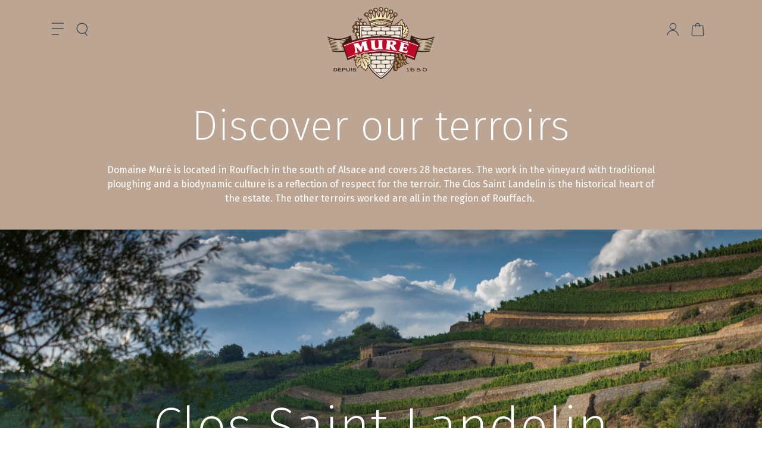

--- FILE ---
content_type: text/html; charset=utf-8
request_url: https://www.mure.com/en/terroirs
body_size: 11138
content:
<!doctype html>
<html lang="en-US">

  <head>
    
      
  <meta charset="utf-8">


  <meta http-equiv="x-ua-compatible" content="ie=edge">



  <title></title>
  
    <script data-keepinline="true">
    var ajaxGetProductUrl = '//www.mure.com/en/module/cdc_googletagmanager/async';
    var ajaxShippingEvent = 0;
    var ajaxPaymentEvent = 1;

/* datalayer */
dataLayer = window.dataLayer || [];
    let cdcDatalayer = {"pageCategory":"list","event":null,"ecommerce":{"currency":"EUR"}};
    dataLayer.push(cdcDatalayer);

/* call to GTM Tag */
(function(w,d,s,l,i){w[l]=w[l]||[];w[l].push({'gtm.start':
new Date().getTime(),event:'gtm.js'});var f=d.getElementsByTagName(s)[0],
j=d.createElement(s),dl=l!='dataLayer'?'&l='+l:'';j.async=true;j.src=
'https://www.googletagmanager.com/gtm.js?id='+i+dl;f.parentNode.insertBefore(j,f);
})(window,document,'script','dataLayer','GTM-PZFDK265');

/* async call to avoid cache system for dynamic data */
dataLayer.push({
  'event': 'datalayer_ready'
});
</script>
  
  <meta name="description" content="">
  <meta name="keywords" content="">
      
          <link rel="alternate" href="https://www.mure.com/fr/terroirs" hreflang="fr">
          <link rel="alternate" href="https://www.mure.com/en/terroirs" hreflang="en-gb">
      

  
    
  




  <meta name="viewport" content="width=device-width, initial-scale=1">



  <link rel="icon" type="image/vnd.microsoft.icon" href="https://www.mure.com/img/favicon.ico?1685450992">
  <link rel="shortcut icon" type="image/x-icon" href="https://www.mure.com/img/favicon.ico?1685450992">



  <meta property="og:title" content=""/>
<meta property="og:type" content="website"/>
<meta property="og:url" content="https://www.mure.com/en/terroirs"/>
<meta property="og:site_name" content="Véronique et Thomas Muré"/>

  <meta property="og:image" content="https://www.mure.com/img/logo-1683883048.jpg"/>
<meta name="twitter:card" content="summary_large_image">
<meta property="twitter:title" content=""/>
<meta property="twitter:site" content="Véronique et Thomas Muré"/>
<meta property="twitter:creator" content="Véronique et Thomas Muré"/>
<meta property="twitter:domain" content="https://www.mure.com/en/terroirs"/>

  <meta property="twitter:image" content="https://www.mure.com/img/logo-1683883048.jpg"/>
  

      <script type="application/ld+json">
      {
    "@context": "http://schema.org",
    "@type": "BreadcrumbList",
    "itemListElement": [
        {
            "@type": "ListItem",
            "position": 1,
            "name": "Home",
            "item": "https://www.mure.com/en/"
        },
        {
            "@type": "ListItem",
            "position": 2,
            "name": "Terroirs",
            "item": "https://www.mure.com/en/terroirs"
        }
    ]
}
    </script>
        <script type="application/ld+json">
      {
    "@context": "http://schema.org",
    "@type": "Organization",
    "name": "Véronique et Thomas Muré",
    "url": "https://www.mure.com/en/",
    "logo": {
        "@type": "ImageObject",
        "url": "https://www.mure.com/img/logo-1683883048.jpg"
    },
    "contactPoint": {
        "@type": "ContactPoint",
        "telephone": "03 89 78 58 00",
        "contactType": "customer service"
    },
    "address": {
        "@type": "PostalAddress",
        "postalCode": "68250",
        "streetAddress": "2, rue Saint Landelin",
        "addressLocality": "Rouffach, France"
    }
}
    </script>
  





      <link rel="preload" as="image" href="https://www.mure.com/img/logo-1683883048.jpg">
    
  
  




  
  
  
  <link
    rel="stylesheet"
    href="//fonts.googleapis.com/css2?family=Fira+Sans:ital,wght@0,200;0,300;0,400;0,500;0,700;1,300&display=swap&v=b53b3a3d6ab90ce0268229151c9bde11"
    type="text/css"
    media="all">
  
  
  <link
    rel="stylesheet"
    href="https://www.mure.com/themes/fsstarter/assets/cache/theme-354f7a55.css?v=b53b3a3d6ab90ce0268229151c9bde11"
    type="text/css"
    media="all">




  




  <script type="text/javascript">
        var fsCaptchaForms = [{"provider":"google_recaptcha_v3","submit_id":"input[name=\"submitNewsletter\"]","public_key":"6Le7NqMmAAAAAI78hnhdn1peCiYbBxaMx7lFZYyi","class":"","action":"newsletter"},{"provider":"google_recaptcha_v3","submit_id":"#customer-form button[data-link-action=\"save-customer\"]","public_key":"6Le7NqMmAAAAAI78hnhdn1peCiYbBxaMx7lFZYyi","class":"","action":"create_account"},{"provider":"google_recaptcha_v3","submit_id":"input[name=\"submitMessage\"]","public_key":"6Le7NqMmAAAAAI78hnhdn1peCiYbBxaMx7lFZYyi","class":"","action":"contact"}];
        var fsCaptchaVersion = "google_recaptcha_v3";
        var listDisplayAjaxUrl = "https:\/\/www.mure.com\/en\/module\/is_themecore\/ajaxTheme";
        var prestashop = {"cart":{"products":[],"totals":{"total":{"type":"total","label":"Total","amount":0,"value":"\u20ac0.00"},"total_including_tax":{"type":"total","label":"Total (tax incl.)","amount":0,"value":"\u20ac0.00"},"total_excluding_tax":{"type":"total","label":"Total (tax excl.)","amount":0,"value":"\u20ac0.00"}},"subtotals":{"products":{"type":"products","label":"Subtotal","amount":0,"value":"\u20ac0.00"},"discounts":null,"shipping":{"type":"shipping","label":"Shipping","amount":0,"value":""},"tax":null},"products_count":0,"summary_string":"0 items","vouchers":{"allowed":1,"added":[]},"discounts":[],"minimalPurchase":0,"minimalPurchaseRequired":""},"currency":{"id":1,"name":"Euro","iso_code":"EUR","iso_code_num":"978","sign":"\u20ac"},"customer":{"lastname":null,"firstname":null,"email":null,"birthday":null,"newsletter":null,"newsletter_date_add":null,"optin":null,"website":null,"company":null,"siret":null,"ape":null,"is_logged":false,"gender":{"type":null,"name":null},"addresses":[]},"country":{"id_zone":"9","id_currency":"0","call_prefix":"33","iso_code":"FR","active":"1","contains_states":"0","need_identification_number":"0","need_zip_code":"1","zip_code_format":"NNNNN","display_tax_label":"1","name":"France","id":8},"language":{"name":"English","iso_code":"en","locale":"en-US","language_code":"en-gb","active":"1","is_rtl":"0","date_format_lite":"Y-m-d","date_format_full":"Y-m-d H:i:s","id":2},"page":{"title":"","canonical":null,"meta":{"title":null,"description":null,"keywords":null,"robots":"index"},"page_name":"module-fscontentmanagement-terroir-list","body_classes":{"lang-en":true,"lang-rtl":false,"country-FR":true,"currency-EUR":true,"layout-full-width":true,"page-":true,"tax-display-enabled":true,"page-customer-account":false},"admin_notifications":[],"password-policy":{"feedbacks":{"0":"Very weak","1":"Weak","2":"Average","3":"Strong","4":"Very strong","Straight rows of keys are easy to guess":"Straight rows of keys are easy to guess","Short keyboard patterns are easy to guess":"Short keyboard patterns are easy to guess","Use a longer keyboard pattern with more turns":"Use a longer keyboard pattern with more turns","Repeats like \"aaa\" are easy to guess":"Repeats like \"aaa\" are easy to guess","Repeats like \"abcabcabc\" are only slightly harder to guess than \"abc\"":"Repeats like \"abcabcabc\" are only slightly harder to guess than \"abc\"","Sequences like abc or 6543 are easy to guess":"Sequences like \"abc\" or \"6543\" are easy to guess.","Recent years are easy to guess":"Recent years are easy to guess","Dates are often easy to guess":"Dates are often easy to guess","This is a top-10 common password":"This is a top-10 common password","This is a top-100 common password":"This is a top-100 common password","This is a very common password":"This is a very common password","This is similar to a commonly used password":"This is similar to a commonly used password","A word by itself is easy to guess":"A word by itself is easy to guess","Names and surnames by themselves are easy to guess":"Names and surnames by themselves are easy to guess","Common names and surnames are easy to guess":"Common names and surnames are easy to guess","Use a few words, avoid common phrases":"Use a few words, avoid common phrases","No need for symbols, digits, or uppercase letters":"No need for symbols, digits, or uppercase letters","Avoid repeated words and characters":"Avoid repeated words and characters","Avoid sequences":"Avoid sequences","Avoid recent years":"Avoid recent years","Avoid years that are associated with you":"Avoid years that are associated with you","Avoid dates and years that are associated with you":"Avoid dates and years that are associated with you","Capitalization doesn't help very much":"Capitalization doesn't help very much","All-uppercase is almost as easy to guess as all-lowercase":"All-uppercase is almost as easy to guess as all-lowercase","Reversed words aren't much harder to guess":"Reversed words aren't much harder to guess","Predictable substitutions like '@' instead of 'a' don't help very much":"Predictable substitutions like \"@\" instead of \"a\" don't help very much.","Add another word or two. Uncommon words are better.":"Add another word or two. Uncommon words are better."}}},"shop":{"name":"V\u00e9ronique et Thomas Mur\u00e9","logo":"https:\/\/www.mure.com\/img\/logo-1683883048.jpg","stores_icon":"https:\/\/www.mure.com\/img\/logo_stores.png","favicon":"https:\/\/www.mure.com\/img\/favicon.ico"},"core_js_public_path":"\/themes\/","urls":{"base_url":"https:\/\/www.mure.com\/","current_url":"https:\/\/www.mure.com\/en\/terroirs","shop_domain_url":"https:\/\/www.mure.com","img_ps_url":"https:\/\/www.mure.com\/img\/","img_cat_url":"https:\/\/www.mure.com\/img\/c\/","img_lang_url":"https:\/\/www.mure.com\/img\/l\/","img_prod_url":"https:\/\/www.mure.com\/img\/p\/","img_manu_url":"https:\/\/www.mure.com\/img\/m\/","img_sup_url":"https:\/\/www.mure.com\/img\/su\/","img_ship_url":"https:\/\/www.mure.com\/img\/s\/","img_store_url":"https:\/\/www.mure.com\/img\/st\/","img_col_url":"https:\/\/www.mure.com\/img\/co\/","img_url":"https:\/\/www.mure.com\/themes\/fsstarter\/assets\/img\/","css_url":"https:\/\/www.mure.com\/themes\/fsstarter\/assets\/css\/","js_url":"https:\/\/www.mure.com\/themes\/fsstarter\/assets\/js\/","pic_url":"https:\/\/www.mure.com\/upload\/","theme_assets":"https:\/\/www.mure.com\/themes\/fsstarter\/assets\/","theme_dir":"https:\/\/www.mure.com\/themes\/fsstarter\/","pages":{"address":"https:\/\/www.mure.com\/en\/address","addresses":"https:\/\/www.mure.com\/en\/addresses","authentication":"https:\/\/www.mure.com\/en\/login","manufacturer":"https:\/\/www.mure.com\/en\/brands","cart":"https:\/\/www.mure.com\/en\/cart","category":"https:\/\/www.mure.com\/en\/index.php?controller=category","cms":"https:\/\/www.mure.com\/en\/index.php?controller=cms","contact":"https:\/\/www.mure.com\/en\/contact-us","discount":"https:\/\/www.mure.com\/en\/discount","guest_tracking":"https:\/\/www.mure.com\/en\/guest-tracking","history":"https:\/\/www.mure.com\/en\/order-history","identity":"https:\/\/www.mure.com\/en\/identity","index":"https:\/\/www.mure.com\/en\/","my_account":"https:\/\/www.mure.com\/en\/my-account","order_confirmation":"https:\/\/www.mure.com\/en\/order-confirmation","order_detail":"https:\/\/www.mure.com\/en\/index.php?controller=order-detail","order_follow":"https:\/\/www.mure.com\/en\/order-follow","order":"https:\/\/www.mure.com\/en\/order","order_return":"https:\/\/www.mure.com\/en\/index.php?controller=order-return","order_slip":"https:\/\/www.mure.com\/en\/credit-slip","pagenotfound":"https:\/\/www.mure.com\/en\/page-not-found","password":"https:\/\/www.mure.com\/en\/password-recovery","pdf_invoice":"https:\/\/www.mure.com\/en\/index.php?controller=pdf-invoice","pdf_order_return":"https:\/\/www.mure.com\/en\/index.php?controller=pdf-order-return","pdf_order_slip":"https:\/\/www.mure.com\/en\/index.php?controller=pdf-order-slip","prices_drop":"https:\/\/www.mure.com\/en\/prices-drop","product":"https:\/\/www.mure.com\/en\/index.php?controller=product","registration":"https:\/\/www.mure.com\/en\/registration","search":"https:\/\/www.mure.com\/en\/search","sitemap":"https:\/\/www.mure.com\/en\/sitemap","stores":"https:\/\/www.mure.com\/en\/find-our-wines","supplier":"https:\/\/www.mure.com\/en\/supplier","new_products":"https:\/\/www.mure.com\/en\/new-products","brands":"https:\/\/www.mure.com\/en\/brands","register":"https:\/\/www.mure.com\/en\/registration","order_login":"https:\/\/www.mure.com\/en\/order?login=1"},"alternative_langs":{"fr":"https:\/\/www.mure.com\/fr\/terroirs","en-gb":"https:\/\/www.mure.com\/en\/terroirs"},"actions":{"logout":"https:\/\/www.mure.com\/en\/?mylogout="},"no_picture_image":{"bySize":{"small_default":{"url":"https:\/\/www.mure.com\/img\/p\/en-default-small_default.jpg","width":25,"height":85},"cart_default":{"url":"https:\/\/www.mure.com\/img\/p\/en-default-cart_default.jpg","width":125,"height":125},"home_default":{"url":"https:\/\/www.mure.com\/img\/p\/en-default-home_default.jpg","width":180,"height":500},"medium_default":{"url":"https:\/\/www.mure.com\/img\/p\/en-default-medium_default.jpg","width":452,"height":452},"large_default":{"url":"https:\/\/www.mure.com\/img\/p\/en-default-large_default.jpg","width":480,"height":900}},"small":{"url":"https:\/\/www.mure.com\/img\/p\/en-default-small_default.jpg","width":25,"height":85},"medium":{"url":"https:\/\/www.mure.com\/img\/p\/en-default-home_default.jpg","width":180,"height":500},"large":{"url":"https:\/\/www.mure.com\/img\/p\/en-default-large_default.jpg","width":480,"height":900},"legend":""}},"configuration":{"display_taxes_label":true,"display_prices_tax_incl":true,"is_catalog":false,"show_prices":true,"opt_in":{"partner":false},"quantity_discount":{"type":"discount","label":"Unit discount"},"voucher_enabled":1,"return_enabled":0},"field_required":[],"breadcrumb":{"links":[{"title":"Home","url":"https:\/\/www.mure.com\/en\/"},{"title":"Terroirs","url":"https:\/\/www.mure.com\/en\/terroirs"}],"count":2},"link":{"protocol_link":"https:\/\/","protocol_content":"https:\/\/"},"time":1768718445,"static_token":"fe712c9a1e158904525941d94f74a20b","token":"041cc61b050528b100523de421667f3b","debug":false,"modules":{"fsobjectscustomization":null}};
        var psemailsubscription_subscription = "https:\/\/www.mure.com\/en\/module\/ps_emailsubscription\/subscription";
      </script>





    
  </head>

  <body id="module-fscontentmanagement-terroir-list" class="lang-en country-fr currency-eur layout-full-width page tax-display-enabled">

    
      <!-- Google Tag Manager (noscript) -->
<noscript><iframe src="https://www.googletagmanager.com/ns.html?id=GTM-PZFDK265"
height="0" width="0" style="display:none;visibility:hidden"></iframe></noscript>
<!-- End Google Tag Manager (noscript) -->

    

    <main class="l-main">
      
              

      <header id="header" class="l-header">
        
          <div class="header-container">

  <div class="header-banner">
    
  </div>



  <nav class="header-nav d-none d-md-block">
    <div class="container">
      <div class="row align-items-center">
        
        
      </div>
    </div>
  </nav>



  <div class="header-top">
    <div class="container">
       <div class="row header-top__row">
        <div class="col header-top__block header-top__block--left align-self-center">
          <div class="row no-gutters">
            <div class="col-auto header-top__block--menu-toggle">
              <a
                class="header-top__link open-main-menu"
                rel="nofollow"
                href="#"
                >
                <div class="header-top__icon-container">
                  <i class="menu-bars"></i>
                </div>
              </a>
            </div>
            <div class="col-auto">  
              <a
                class="header-top__link open-search"
                rel="nofollow"
                href="#"
                >
                <div class="header-top__icon-container">
                  <i class="icon-search1 fz-22"></i>
                </div>
              </a>
            </div>
          </div>
        </div>
        <div class="col header-top__block header-top__block--logo">
          <a href="https://www.mure.com/en/">
            <img
                              src="https://www.mure.com/img/logo-1683883048.jpg"
                width="360"
                height="241"
                            class="logo img-fluid"
              alt="Véronique et Thomas Muré logo">
          </a>
        </div>
        <div class="col header-top__block header-top__block--right  align-self-center">
          <div class="row no-gutters">
          


  
  <div class="col-auto order-last">
    <div class="blockcart cart-preview js-blockcart blockcart-empty" data-refresh-url="//www.mure.com/en/module/is_shoppingcart/ajax">
      <a 
                  href="#" 
          data-thememodal="#modal_block_cart" 
          class="modal_link d-block pr-3 position-relative header-top__link" 
          title="View my shopping cart" 
                rel="nofollow"
      >
        <div class="">
          <i class="icon-cart2 fz-22"></i>
          <span class="header-top__badge ">
            0
          </span>
        </div>
      </a>
    </div>
  </div>


  <div id="modal_block_cart" class="theme-modal modal_fs" >
    <div class="theme-modal-inside">
      <div class="theme-modal-content">
        
          <div class="theme-modal-header pt-6 px-6 pb-3">
            <div class="theme-modal-close">
              <a href="#" class="theme-modal-close-btn small"><i></i></a>
            </div>
            
              <div class="modal-title h1 mt-3">
  My cart
</div>
            
          </div>
        
        <div class="theme-modal-body ">
          
  <div class="px-3 px-md-5">
    <div class="pt-3 pb-4">
      Unfortunately your cart is empty
    </div>
        <div>
      <a href="#" data-thememodal="#modal_customer_signin" class="modal_link btn-default w-100">Log in</a>
    </div>
      </div>

        </div>
      </div>
      <div class="theme-modal-footer">
        

        
      </div>
    </div>
  </div>

  

  



  
  <div class="col-auto ml-auto" id="customersignin">
    <a
      class="d-flex align-items-center header-top__link"
      rel="nofollow"     
              href="#"
        data-thememodal="#modal_customer_signin" data-back="https%3A%2F%2Fwww.mure.com%2Fen%2Fterroirs"
        title="Log in to your customer account"
          >
      <div class="">
        <i class="icon-user fz-22"></i>
      </div>
    </a>
  </div>


  <div id="modal_customer_signin" class="theme-modal modal_fs" >
    <div class="theme-modal-inside">
      <div class="theme-modal-content">
        
          <div class="theme-modal-header pt-6 px-6 pb-3">
            <div class="theme-modal-close">
              <a href="#" class="theme-modal-close-btn small"><i></i></a>
            </div>
            
              <div class="modal-title h1 mt-3">
  Already a client ?
</div>
            
          </div>
        
        <div class="theme-modal-body ">
          
  <div class="px-3 px-md-5">
    

  
      

  <form id="login-form" action="https://www.mure.com/en/index.php?controller=auth" method="post">

    <div>
      
                  
            
  
    <input type="hidden" name="back" value="">
  


          
                  
              
  <div class="form-group js-input-column">
    

    
      
        <input 
          class="form-control" 
          name="email"
          type="email" 
          value="" 
          id="f-email_74708"
                               
          autocomplete="email"           pattern="^[^\s]+(\s+[^\s]+)*$" 
          placeholder="Email *"
        >
              

    
    
                        


  </div>


          
                  
              
  <div class="form-group js-input-column">
    

    
      
        <div class="input-group js-parent-focus">
          <input
            class="form-control js-child-focus js-visible-password"
            name="password"
            id="f-password_36819"
            type="password"
            placeholder="Password"
            value=""
            data-minlength="8"            data-maxlength="72"            data-minscore="3"            pattern=".{8,}"
            autocomplete="current-password"             required>
          <span class="input-group-append">
            <button class="btn btn-primary py-0" type="button" data-action="show-password"
              data-text-show="<i class='icon-eye fz-22'></i>" data-text-hide="<i class='icon-eye-bold fz-22'></i>">
              <i class="icon-eye fz-22"></i>
            </button>
          </span>
        </div>

        
      

    
    
          


  </div>


          
              
    </div>

    
      <footer class="form-footer clearfix">
        <input type="hidden" name="submitLogin" value="1">
        
          <button id="submit-login" class="btn btn-primary d-none d-md-inline-block w-100" data-link-action="sign-in" type="submit" class="form-control-submit">
            Sign in
          </button>
          <button id="submit-login" class="btn btn-primary btn-block d-block d-md-none w-100" data-link-action="sign-in" type="submit" class="form-control-submit">
            Sign in
          </button>
        
        <div class="forgot-password mb-3 my-2">
          <a href="https://www.mure.com/en/password-recovery" rel="nofollow" class="font-italic">
            Forgot your password?
          </a>
        </div>
      </footer>
    

  </form>


    <div class="user-form__block border-top pt-3">
      <div class="user-form__content card-body h-100 d-flex flex-column">
        <div class="h3 font-weight-thin mb-3">
          Registration
        </div>
        <div class="mt-auto text-center">
          <a href="https://www.mure.com/en/registration" class="btn btn-primary w-100 d-none d-md-inline-block">
            I want to create an account
          </a>
          <a href="https://www.mure.com/en/registration" class="btn btn-primary w-100 btn-block d-block d-md-none">
            I want to create an account
          </a>
        </div>

      </div>
    </div>
  </div>

        </div>
      </div>
      <div class="theme-modal-footer">
        

        
      </div>
    </div>
  </div>

  

  


          </div>
        </div>
      </div>
    </div>
  </div>
</div>
<div class="header-nav-full-with">

<div id="main_menu_full">
										<div class="background-js d-none d-lg-block">
				<picture>
					<img class="img-fluid" src="https://www.mure.com/en/media/690x1200/5-a27a9074.jpg" alt="" title="" loading="lazy"/>
				</picture>
			</div>
						
	<div class="main-menu-container container">
		<div class="main-menu-close">
			<a href="#"></a>
		</div>
		<div id="language_selector">
	<ul class="languages">
			<li><a href="https://www.mure.com/fr/10-vins" data-iso-code="fr">Français</a></li>
			<li class="active"><a href="https://www.mure.com/en/10-wines" data-iso-code="en">English</a></li>
		</ul>
</div>

				<div class="main-menu">
			
  <ul class="level_0 ">
      				<li class="">
			<a href="https://www.mure.com/en/page/1-the-estate">
												The estate
			</a>
				    </li>
  		    				<li class="">
			<a href="https://www.mure.com/en/terroirs">
												The soils
			</a>
				    </li>
  		    				<li class="active">
			<a href="https://www.mure.com/en/10-wines">
				<i class="icon-cart2"></i>								Order online
			</a>
				    </li>
  		    				<li class="">
			<a href="https://www.mure.com/en/page/3-respect-and-tradition">
												Respect and tradition
			</a>
				    </li>
  		    				<li class="">
			<a href="https://www.mure.com/en/news/1-domaine">
												News
			</a>
				    </li>
  		    				<li class="">
			<a href="https://www.mure.com/en/contact-us">
												Contact &amp; Infos
			</a>
				    </li>
  		      </ul>

		</div>
				<div class="contact-phone">
            <a href='tel:0389785800'><i class='icon-phone1'></i>03 89 78 58 00</a>
</div>

	</div>
	
</div>
<div id="search_full">
	<div id="search_from">
		<form class="search-form js-search-form" data-search-controller-url="https://www.mure.com/en/module/is_searchbar/ajaxSearch" method="get" action="//www.mure.com/en/search">
			<div class="row border-bottom">
				<div class="col-auto">
					<a ref="#" class="close-search"></a>
				</div>
				<div class="col">
					<div class="search-form__form-group">
						<input type="hidden" name="controller" value="search">
						<input class="js-search-input search-form__input form-control" placeholder="Enter what you are looking for" type="text" name="s" value="">
					</div>
				</div>
				<div class="col-auto">
					<button type="submit" class="search-form__btn btn">
						<i class="icon-search1"></i>
					</button>
				</div>
			</div>
		</form>
	</div>
	<div class="search-suggestions">
		<div class="container">
			
  <div class="menu menu_1">
  	
		  <ul class="level_0 ">
		  		  		  						<li class="italic">
					<a href="https://www.mure.com/en/search?s=landelin">
						Landelin
					</a>
							  		</li>
		  				  		  						<li class="">
					<a href="https://www.mure.com/en/search?s=riesling">
						Riesling
					</a>
							  		</li>
		  				  		  						<li class="">
					<a href="https://www.mure.com/en/search?s=riesling">
						Rouffach
					</a>
							  		</li>
		  				  		  						<li class="italic">
					<a href="https://www.mure.com/en/search?controller=search&amp;s=Grand+cru">
						Grand cru
					</a>
							  		</li>
		  				  		  	  </ul>
	
  </div>

		</div>
	</div>
</div>

</div>

        
      </header>

      
        <section id="wrapper">

          
            
<aside id="notifications">
  <div class="container">
    
    
    
      </div>
</aside>
          

          
          <div class="">
            

            <div class="row">
              

              
  <div id="content-wrapper" class="col-12 js-content-wrapper">
    
    
    <div id="terroirs_header">
    <div class="container text-center">
        <div class="row justify-content-center">
            <div class="col-lg-10">
                <h1>Discover our terroirs</h1>
                <div class="introduction">
                    <p>Domaine Muré is located in Rouffach in the south of Alsace and covers 28 hectares. The work in the vineyard with traditional ploughing and a biodynamic culture is a reflection of respect for the terroir. The Clos Saint Landelin is the historical heart of the estate. The other terroirs worked are all in the region of Rouffach. </p>
                </div>
            </div>
        </div>
    </div>
</div>

	
    <div class="terroirs-list">
            <div class="terroir-item d-flex">
            <div class="terroir-item-wrapper align-self-center w-100">
                                <div class="background-js">
                   <picture class="">
                        <source 
                                    srcset="https://www.mure.com/en/media/1920x1110/22-a27a8891.jpg" 
                                    media="(min-width: 992px)
                                ">
                                <img 
                                    src="https://www.mure.com/en/media/840x1400/22-a27a8891.jpg" 
                                    class="img-fluid"
                                    alt="A27A8891
                                "/>
                    </picture>
                </div>
                                <div class="terroir-content">
                    <div class="container text-center">
                        <h2>Clos Saint Landelin</h2>
                                                <a href="https://www.mure.com/en/terroirs/6-clos-saint-landelin" class="btn btn-light">
                            Discover the terroir
                        </a>
                    </div>
                </div>
            </div>
        </div>
            <div class="terroir-item d-flex">
            <div class="terroir-item-wrapper align-self-center w-100">
                                <div class="background-js">
                   <picture class="">
                        <source 
                                    srcset="https://www.mure.com/en/media/1920x1110/93-hk3a9830.jpg" 
                                    media="(min-width: 992px)
                                ">
                                <img 
                                    src="https://www.mure.com/en/media/840x1400/93-hk3a9830.jpg" 
                                    class="img-fluid"
                                    alt="HK3A9830
                                "/>
                    </picture>
                </div>
                                <div class="terroir-content">
                    <div class="container text-center">
                        <h2>Grand Cru Vorbourg</h2>
                                                <a href="https://www.mure.com/en/terroirs/7-vorbourg" class="btn btn-light">
                            Discover the terroir
                        </a>
                    </div>
                </div>
            </div>
        </div>
            <div class="terroir-item d-flex">
            <div class="terroir-item-wrapper align-self-center w-100">
                                <div class="background-js">
                   <picture class="">
                        <source 
                                    srcset="https://www.mure.com/en/media/1920x1110/9-hk3a1883.jpg" 
                                    media="(min-width: 992px)
                                ">
                                <img 
                                    src="https://www.mure.com/en/media/840x1400/9-hk3a1883.jpg" 
                                    class="img-fluid"
                                    alt="HK3A1883
                                "/>
                    </picture>
                </div>
                                <div class="terroir-content">
                    <div class="container text-center">
                        <h2>Grand Cru Zinnkoepflé</h2>
                                                <a href="https://www.mure.com/en/terroirs/1-grand-cru-zinnkoepfle" class="btn btn-light">
                            Discover the terroir
                        </a>
                    </div>
                </div>
            </div>
        </div>
            <div class="terroir-item d-flex">
            <div class="terroir-item-wrapper align-self-center w-100">
                                <div class="background-js">
                   <picture class="">
                        <source 
                                    srcset="https://www.mure.com/en/media/1920x1110/41-img1746.jpg" 
                                    media="(min-width: 992px)
                                ">
                                <img 
                                    src="https://www.mure.com/en/media/840x1400/41-img1746.jpg" 
                                    class="img-fluid"
                                    alt="IMG_1746
                                "/>
                    </picture>
                </div>
                                <div class="terroir-content">
                    <div class="container text-center">
                        <h2>Lieu-Dit Steinstuck</h2>
                                                <a href="https://www.mure.com/en/terroirs/5-steinstuck" class="btn btn-light">
                            Discover the terroir
                        </a>
                    </div>
                </div>
            </div>
        </div>
            <div class="terroir-item d-flex">
            <div class="terroir-item-wrapper align-self-center w-100">
                                <div class="background-js">
                   <picture class="">
                        <source 
                                    srcset="https://www.mure.com/en/media/1920x1110/37-a27a8933.jpg" 
                                    media="(min-width: 992px)
                                ">
                                <img 
                                    src="https://www.mure.com/en/media/840x1400/37-a27a8933.jpg" 
                                    class="img-fluid"
                                    alt="A27A8933
                                "/>
                    </picture>
                </div>
                                <div class="terroir-content">
                    <div class="container text-center">
                        <h2>Lieu-Dit Lutzeltal</h2>
                                                <a href="https://www.mure.com/en/terroirs/4-lieu-dit-lutzeltal" class="btn btn-light">
                            Discover the terroir
                        </a>
                    </div>
                </div>
            </div>
        </div>
            <div class="terroir-item d-flex">
            <div class="terroir-item-wrapper align-self-center w-100">
                                <div class="background-js">
                   <picture class="">
                        <source 
                                    srcset="https://www.mure.com/en/media/1920x1110/83-hk3a9840.jpg" 
                                    media="(min-width: 992px)
                                ">
                                <img 
                                    src="https://www.mure.com/en/media/840x1400/83-hk3a9840.jpg" 
                                    class="img-fluid"
                                    alt="HK3A9840
                                "/>
                    </picture>
                </div>
                                <div class="terroir-content">
                    <div class="container text-center">
                        <h2>Côte de Rouffach</h2>
                                                <a href="https://www.mure.com/en/terroirs/3-cote-de-rouffach" class="btn btn-light">
                            Discover the terroir
                        </a>
                    </div>
                </div>
            </div>
        </div>
            <div class="terroir-item d-flex">
            <div class="terroir-item-wrapper align-self-center w-100">
                                <div class="background-js">
                   <picture class="">
                        <source 
                                    srcset="https://www.mure.com/en/media/1920x1110/86-mureautomneae3a4903.jpg" 
                                    media="(min-width: 992px)
                                ">
                                <img 
                                    src="https://www.mure.com/en/media/840x1400/86-mureautomneae3a4903.jpg" 
                                    class="img-fluid"
                                    alt="muré_automneAE3A4903
                                "/>
                    </picture>
                </div>
                                <div class="terroir-content">
                    <div class="container text-center">
                        <h2>Région de Rouffach</h2>
                                                <a href="https://www.mure.com/en/terroirs/8-rouffach" class="btn btn-light">
                            Discover the terroir
                        </a>
                    </div>
                </div>
            </div>
        </div>
        </div>

    
  </div>


              
            </div>
          </div>
          
        </section>
      

      <footer id="footer" class="l-footer js-footer">
        
          <div class="container">
  <div class="row">
    
      <div class="block_newsletter col-12 my-md-5" id="blockEmailSubscription_displayFooterBefore">
	<div class="block_newsletter--container">
	  <div id="block-newsletter-label" class="h3">
		The Muré newsletter
	  </div>
	  		<div class="mb-3">You may unsubscribe at any moment. For that purpose, please find our contact info in the legal notice.</div>
	    
    <form action="https://www.mure.com/en/terroirs#blockEmailSubscription_displayFooterBefore" method="post">
      <div class="row">
		<div class="col-12">
                        
        </div>
        <div class="col-12 mb-2">
          <div class="js-parent-focus">
            <input
              name="email"
              type="email"
              value=""
              class="form-control js-child-focus"
              placeholder="Your email address"
              aria-labelledby="block-newsletter-label"
              required
            >
          </div>
          <input type="hidden" name="blockHookName" value="displayFooterBefore" />
          <input type="hidden" name="action" value="0">
          <div class="clearfix"></div>
        </div>
		<div class="col-12">
			
			<div class="gdpr" style="display:none">
                          <div id="gdpr_consent" class="gdpr_module_19 form-group">
    <div class="checkbox-special">
        <div>
            <input id="psgdpr_consent_checkbox_19" name="psgdpr_consent_checkbox" type="checkbox" value="1" class="custom-control-input psgdpr_consent_checkboxes_19">
            <div class="slider round"></div>
        </div>
        <label class="custom-control-label small" for="psgdpr_consent_checkbox_19">
            Enim quis fugiat consequat elit minim nisi eu occaecat occaecat deserunt aliquip nisi ex deserunt.        </label>
    </div>
</div>

<script type="text/javascript">
    var psgdpr_front_controller = "https://www.mure.com/en/module/psgdpr/FrontAjaxGdpr";
    psgdpr_front_controller = psgdpr_front_controller.replace(/\amp;/g,'');
    var psgdpr_id_customer = "0";
    var psgdpr_customer_token = "da39a3ee5e6b4b0d3255bfef95601890afd80709";
    var psgdpr_id_guest = "0";
    var psgdpr_guest_token = "bc4b103966711e9e4443a1bacfe1fcd066f7154e";

    document.addEventListener('DOMContentLoaded', function() {
        let psgdpr_id_module = "19";
        let parentForm = $('.gdpr_module_' + psgdpr_id_module).closest('form');

        let toggleFormActive = function() {
            let parentForm = $('.gdpr_module_' + psgdpr_id_module).closest('form');
            let checkbox = $('#psgdpr_consent_checkbox_' + psgdpr_id_module);
            let element = $('.gdpr_module_' + psgdpr_id_module);
            let iLoopLimit = 0;

            // by default forms submit will be disabled, only will enable if agreement checkbox is checked
            if (element.prop('checked') != true) {
                element.closest('form').find('[type="submit"]').attr('disabled', 'disabled');
            }
            $(document).on("change" ,'.psgdpr_consent_checkboxes_' + psgdpr_id_module, function() {
                if ($(this).prop('checked') == true) {
                    $(this).closest('form').find('[type="submit"]').removeAttr('disabled');
                } else {
                    $(this).closest('form').find('[type="submit"]').attr('disabled', 'disabled');
                }

            });
        }

        // Triggered on page loading
        toggleFormActive();

        $(document).on('submit', parentForm, function(event) {
            $.ajax({
                data: 'POST',
                url: psgdpr_front_controller,
                data: {
                    ajax: true,
                    action: 'AddLog',
                    id_customer: psgdpr_id_customer,
                    customer_token: psgdpr_customer_token,
                    id_guest: psgdpr_id_guest,
                    guest_token: psgdpr_guest_token,
                    id_module: psgdpr_id_module,
                },
                error: function (err) {
                    console.log(err);
                }
            });
        });
    });
</script>


            			</div>
			
		</div>
		<div class="col-12 text-center mt-4">
			<input
                class="btn btn-border"
                name="submitNewsletter"
                type="submit"
                value="Subscribe"
                disabled
              >
		</div>
		
        
      </div>
    </form>
  </div>
</div>

    
  </div>
</div>
<div class="footer-container">
  <div class="container">
    <div class="row">
      
        
  <div class="block-social col-lg-12 mt-3 mb-5">
    <ul class="mb-0 row justify-content-center">
              <li class="col flex-grow-0 flex-shrink-0 mb-2">
          <a href="https://www.facebook.com/mure.clos.st.landelin" rel="noopener noreferrer" title="Facebook" target="_blank" class="p-2 d-block fz-20">
            <span class="icon icon-facebook d-block"></span>
            <div class="sr-only">
              Facebook
            </div>
          </a>
        </li>
              <li class="col flex-grow-0 flex-shrink-0 mb-2">
          <a href="https://www.youtube.com/@domaineduclossaintlandelin8973" rel="noopener noreferrer" title="YouTube" target="_blank" class="p-2 d-block fz-20">
            <span class="icon icon-youtube d-block"></span>
            <div class="sr-only">
              YouTube
            </div>
          </a>
        </li>
              <li class="col flex-grow-0 flex-shrink-0 mb-2">
          <a href="https://www.instagram.com/domaine_mure/" rel="noopener noreferrer" title="Instagram" target="_blank" class="p-2 d-block fz-20">
            <span class="icon icon-instagram d-block"></span>
            <div class="sr-only">
              Instagram
            </div>
          </a>
        </li>
          </ul>
  </div>


<div class="col-md-3 col-sm-6 col-12">
  <div class="menu-block-footer menu_1">
        	<div class="menu-title mb-2">Learn more</div>
      	
		  <ul class="level_0 ">
		  		  		  						<li class="">
					<a href="https://www.mure.com/en/find-our-wines">
																		Find our wines
					</a>
							  		</li>
		  				  		  						<li class="">
					<a href="https://www.mure.com/en/news/2-press">
																		Press review
					</a>
							  		</li>
		  				  		  						<li class="">
					<a href="https://www.mure.com/en/content/7-wineshop-in-colmar">
																		Wineshop in Colmar
					</a>
							  		</li>
		  				  		  	  </ul>
	
  </div>
</div>
<div class="col-md-3 col-sm-6 col-12">
  <div class="menu-block-footer menu_2">
        	<div class="menu-title mb-2">Frequently asked questions</div>
      	
		  <ul class="level_0 ">
		  		  		  						<li class="">
					<a href="https://www.mure.com/en/content/8-visit">
																		Visit
					</a>
							  		</li>
		  				  		  						<li class="">
					<a href="https://www.mure.com/en/content/5-paiement">
																		Order online
					</a>
							  		</li>
		  				  		  						<li class="">
					<a href="https://www.mure.com/en/content/1-delivery">
																		Delivery
					</a>
							  		</li>
		  				  		  	  </ul>
	
  </div>
</div>
<div class="col-md-3 col-sm-6 col-12">
  <div class="menu-block-footer menu_3">
        	<div class="menu-title mb-2">Informations</div>
      	
		  <ul class="level_0 ">
		  		  		  						<li class="">
					<a href="https://www.mure.com/en/news/1-domaine">
																		News
					</a>
							  		</li>
		  				  		  						<li class="">
					<a href="https://www.mure.com/en/contact-us">
																		Contact us
					</a>
							  		</li>
		  				  		  	  </ul>
	
  </div>
</div>
<div class="col-md-3 col-sm-6 col-12">
  <div class="menu-block-footer menu_4">
        	<div class="menu-title mb-2">Legal Notice</div>
      	
		  <ul class="level_0 ">
		  		  		  						<li class="">
					<a href="https://www.mure.com/en/content/3-conditions-of-sale">
																		Terms and conditions
					</a>
							  		</li>
		  				  		  						<li class="">
					<a href="https://www.mure.com/en/content/2-legal-notice">
																		Legal Notice
					</a>
							  		</li>
		  				  		  						<li class="">
					<a href="https://www.mure.com/en/content/9-personnal-datas">
																		Personnal data and cookie
					</a>
							  		</li>
		  				  		  	  </ul>
	
  </div>
</div>
<div class="logos-footer col-12 my-6">
	<div class="row justify-content-center">
						<div id="banner_6" class="banner col-auto">
										<picture>
					<img class="img-fluid" src="https://www.mure.com/en/media/origin/8-eurofeuille.png" alt="" title="" loading="lazy"/>
				</picture>
							
			</div>
				</div>
</div>

      
    </div>
  </div>
  <div class="container-fluid border-top">
    <div class="row">
      
        
	<div class="fs_blockscms col-12 mt-4" id="fs_blockscms_">
		<div class="fs_blockscms_wrapper mx-2 ">
							<div class="row">
					<div class="col-12 col-md-6 text-left">
						<div class="row">
													<div class="col-auto">
								<picture class="">
									<img class="img-fluid" src="https://www.mure.com/en/media/origin/6-image-81.png" alt="Textes footer" title="Textes footer" loading="lazy" width="96"/>
								</picture>
							</div>
													
							<div class="col">
																	<div class="text">
										<p><b>Prohibition of sale of alcoholic beverages to minors under the age of 18.</b></p>
<p>Proof of majority of the buyer is required at the time of online sale</p>
<p>Public Health Code. Art L.3342-1 and L.3353-3</p>
									</div>
															</div>
							
						</div>
					</div>
					<div class="col-12 col-md-6 text-md-right text-center mt-sm-0 mt-4">
						
															<div class="text_bis">
									<p><strong>Alcohol abuse is dangerous for health, to consume in moderation</strong></p>
<p>© DOMAINE MURÉ - Réalisation <a href="https://www.agence86.com" target="_blank" rel="noreferrer noopener">Agence86</a><strong></strong></p>
								</div>
													
					</div>
				</div>
					</div>
	</div>

              
    </div>
  </div>
</div>

        
      </footer>

    </main>

    
      

  

  

  <div id="filterModal" class="theme-modal  theme-modal-left" >
    <div class="theme-modal-inside">
      <div class="theme-modal-content">
        
          <div class="theme-modal-header pt-6 px-6 pb-3">
            <div class="theme-modal-close">
              <a href="#" class="theme-modal-close-btn small"><i></i></a>
            </div>
            
              <div class="modal-title h1 mt-3"></div>
            
          </div>
        
        <div class="theme-modal-body ">
          
	

        </div>
      </div>
      <div class="theme-modal-footer">
        

        
      </div>
    </div>
  </div>

  

  

    

    
      <template id="password-feedback">
  <div
    class="js-password-strength-feedback password-strength-feedback mt-1"
    style="display: none;"
  >
    <div class="progress-container">
      <div class="progress mb-1">
        <div class="progress-bar js-password-policy-progress-bar" role="progressbar" aria-valuemin="0" aria-valuemax="100"></div>
      </div>
    </div>
    <script type="text/javascript" class="js-hint-password">
              {"0":"Very weak","1":"Weak","2":"Average","3":"Strong","4":"Very strong","Straight rows of keys are easy to guess":"Straight rows of keys are easy to guess","Short keyboard patterns are easy to guess":"Short keyboard patterns are easy to guess","Use a longer keyboard pattern with more turns":"Use a longer keyboard pattern with more turns","Repeats like \"aaa\" are easy to guess":"Repeats like \"aaa\" are easy to guess","Repeats like \"abcabcabc\" are only slightly harder to guess than \"abc\"":"Repeats like \"abcabcabc\" are only slightly harder to guess than \"abc\"","Sequences like abc or 6543 are easy to guess":"Sequences like \"abc\" or \"6543\" are easy to guess.","Recent years are easy to guess":"Recent years are easy to guess","Dates are often easy to guess":"Dates are often easy to guess","This is a top-10 common password":"This is a top-10 common password","This is a top-100 common password":"This is a top-100 common password","This is a very common password":"This is a very common password","This is similar to a commonly used password":"This is similar to a commonly used password","A word by itself is easy to guess":"A word by itself is easy to guess","Names and surnames by themselves are easy to guess":"Names and surnames by themselves are easy to guess","Common names and surnames are easy to guess":"Common names and surnames are easy to guess","Use a few words, avoid common phrases":"Use a few words, avoid common phrases","No need for symbols, digits, or uppercase letters":"No need for symbols, digits, or uppercase letters","Avoid repeated words and characters":"Avoid repeated words and characters","Avoid sequences":"Avoid sequences","Avoid recent years":"Avoid recent years","Avoid years that are associated with you":"Avoid years that are associated with you","Avoid dates and years that are associated with you":"Avoid dates and years that are associated with you","Capitalization doesn't help very much":"Capitalization doesn't help very much","All-uppercase is almost as easy to guess as all-lowercase":"All-uppercase is almost as easy to guess as all-lowercase","Reversed words aren't much harder to guess":"Reversed words aren't much harder to guess","Predictable substitutions like '@' instead of 'a' don't help very much":"Predictable substitutions like \"@\" instead of \"a\" don't help very much.","Add another word or two. Uncommon words are better.":"Add another word or two. Uncommon words are better."}
          </script>

    <div class="js-password-strength-text password-strength-text"></div>
    <div class="password-requirements">
      <p class="js-password-requirements-length password-requirements-length font-sm d-flex align-items-center my-2" data-translation="Enter a password between %s and %s characters">
        <i class="icon-check-solid mr-1 font-size-lg"></i>
        <span></span>
      </p>
      <p class="js-password-requirements-score password-requirements-score font-sm d-flex align-items-center my-2" data-translation="The minimum score must be: %s">
        <i class="icon-check-solid mr-1 font-size-lg"></i>
        <span></span>
      </p>
    </div>
  </div>
</template>      

  <script
    type="text/javascript"
    src="https://www.mure.com/themes/fsstarter/assets/cache/bottom-dc6cf154.js?v=a684eceee76fc522773286a895bc8436"
    ></script>
  <script
    type="text/javascript"
    src="https://www.google.com/recaptcha/api.js?render=6Le7NqMmAAAAAI78hnhdn1peCiYbBxaMx7lFZYyi&v=a684eceee76fc522773286a895bc8436"
    ></script>



    

    
      


<div class="modal fade " id="blockcart-error" aria-hidden="true">

  <div class="modal-dialog ">
    
        <div class="modal-content">

          
            <div class="modal-header ">
              
                <h5 class="modal-title">Something went wrong</h5>
              
              
                <button type="button" class="close" data-dismiss="modal" aria-label="Close">
                  <i class="icon-cross circled"></i>
                </button>
              
            </div>
          

          
            <div class="modal-body ">
              
  <div class="alert alert-danger js-blockcart-alert">
  </div>

            </div>
          

          
            <div class="modal-footer ">
              
  <button type="button" class="btn btn-secondary" data-dismiss="modal">Continue shopping</button>

            </div>
          

        </div>
    
  </div>

</div>




    
  
    
      
        <div class="theme-modal-overlay">
          <div class="theme-modal-overlay-title"></div>
        </div>
      

      
        

  

  

  <div id="content_loading_modal" class="theme-modal " >
    <div class="theme-modal-inside">
      <div class="theme-modal-content">
        
          <div class="theme-modal-header pt-6 px-6 pb-3">
            <div class="theme-modal-close">
              <a href="#" class="theme-modal-close-btn small"><i></i></a>
            </div>
            
              <div class="modal-title h1 mt-3"></div>
            
          </div>
        
        <div class="theme-modal-body px-3">
          

          
        </div>
      </div>
      <div class="theme-modal-footer">
        

        
      </div>
    </div>
  </div>

  

  

      
    

    
      <div class="page-loader">
  <div class="spinner-border text-primary" role="status"><span class="sr-only">Loading...</span></div>
</div>
    

  </body>

</html>

--- FILE ---
content_type: text/html; charset=utf-8
request_url: https://www.google.com/recaptcha/api2/anchor?ar=1&k=6Le7NqMmAAAAAI78hnhdn1peCiYbBxaMx7lFZYyi&co=aHR0cHM6Ly93d3cubXVyZS5jb206NDQz&hl=en&v=PoyoqOPhxBO7pBk68S4YbpHZ&size=invisible&anchor-ms=20000&execute-ms=30000&cb=ex803brfqdds
body_size: 48469
content:
<!DOCTYPE HTML><html dir="ltr" lang="en"><head><meta http-equiv="Content-Type" content="text/html; charset=UTF-8">
<meta http-equiv="X-UA-Compatible" content="IE=edge">
<title>reCAPTCHA</title>
<style type="text/css">
/* cyrillic-ext */
@font-face {
  font-family: 'Roboto';
  font-style: normal;
  font-weight: 400;
  font-stretch: 100%;
  src: url(//fonts.gstatic.com/s/roboto/v48/KFO7CnqEu92Fr1ME7kSn66aGLdTylUAMa3GUBHMdazTgWw.woff2) format('woff2');
  unicode-range: U+0460-052F, U+1C80-1C8A, U+20B4, U+2DE0-2DFF, U+A640-A69F, U+FE2E-FE2F;
}
/* cyrillic */
@font-face {
  font-family: 'Roboto';
  font-style: normal;
  font-weight: 400;
  font-stretch: 100%;
  src: url(//fonts.gstatic.com/s/roboto/v48/KFO7CnqEu92Fr1ME7kSn66aGLdTylUAMa3iUBHMdazTgWw.woff2) format('woff2');
  unicode-range: U+0301, U+0400-045F, U+0490-0491, U+04B0-04B1, U+2116;
}
/* greek-ext */
@font-face {
  font-family: 'Roboto';
  font-style: normal;
  font-weight: 400;
  font-stretch: 100%;
  src: url(//fonts.gstatic.com/s/roboto/v48/KFO7CnqEu92Fr1ME7kSn66aGLdTylUAMa3CUBHMdazTgWw.woff2) format('woff2');
  unicode-range: U+1F00-1FFF;
}
/* greek */
@font-face {
  font-family: 'Roboto';
  font-style: normal;
  font-weight: 400;
  font-stretch: 100%;
  src: url(//fonts.gstatic.com/s/roboto/v48/KFO7CnqEu92Fr1ME7kSn66aGLdTylUAMa3-UBHMdazTgWw.woff2) format('woff2');
  unicode-range: U+0370-0377, U+037A-037F, U+0384-038A, U+038C, U+038E-03A1, U+03A3-03FF;
}
/* math */
@font-face {
  font-family: 'Roboto';
  font-style: normal;
  font-weight: 400;
  font-stretch: 100%;
  src: url(//fonts.gstatic.com/s/roboto/v48/KFO7CnqEu92Fr1ME7kSn66aGLdTylUAMawCUBHMdazTgWw.woff2) format('woff2');
  unicode-range: U+0302-0303, U+0305, U+0307-0308, U+0310, U+0312, U+0315, U+031A, U+0326-0327, U+032C, U+032F-0330, U+0332-0333, U+0338, U+033A, U+0346, U+034D, U+0391-03A1, U+03A3-03A9, U+03B1-03C9, U+03D1, U+03D5-03D6, U+03F0-03F1, U+03F4-03F5, U+2016-2017, U+2034-2038, U+203C, U+2040, U+2043, U+2047, U+2050, U+2057, U+205F, U+2070-2071, U+2074-208E, U+2090-209C, U+20D0-20DC, U+20E1, U+20E5-20EF, U+2100-2112, U+2114-2115, U+2117-2121, U+2123-214F, U+2190, U+2192, U+2194-21AE, U+21B0-21E5, U+21F1-21F2, U+21F4-2211, U+2213-2214, U+2216-22FF, U+2308-230B, U+2310, U+2319, U+231C-2321, U+2336-237A, U+237C, U+2395, U+239B-23B7, U+23D0, U+23DC-23E1, U+2474-2475, U+25AF, U+25B3, U+25B7, U+25BD, U+25C1, U+25CA, U+25CC, U+25FB, U+266D-266F, U+27C0-27FF, U+2900-2AFF, U+2B0E-2B11, U+2B30-2B4C, U+2BFE, U+3030, U+FF5B, U+FF5D, U+1D400-1D7FF, U+1EE00-1EEFF;
}
/* symbols */
@font-face {
  font-family: 'Roboto';
  font-style: normal;
  font-weight: 400;
  font-stretch: 100%;
  src: url(//fonts.gstatic.com/s/roboto/v48/KFO7CnqEu92Fr1ME7kSn66aGLdTylUAMaxKUBHMdazTgWw.woff2) format('woff2');
  unicode-range: U+0001-000C, U+000E-001F, U+007F-009F, U+20DD-20E0, U+20E2-20E4, U+2150-218F, U+2190, U+2192, U+2194-2199, U+21AF, U+21E6-21F0, U+21F3, U+2218-2219, U+2299, U+22C4-22C6, U+2300-243F, U+2440-244A, U+2460-24FF, U+25A0-27BF, U+2800-28FF, U+2921-2922, U+2981, U+29BF, U+29EB, U+2B00-2BFF, U+4DC0-4DFF, U+FFF9-FFFB, U+10140-1018E, U+10190-1019C, U+101A0, U+101D0-101FD, U+102E0-102FB, U+10E60-10E7E, U+1D2C0-1D2D3, U+1D2E0-1D37F, U+1F000-1F0FF, U+1F100-1F1AD, U+1F1E6-1F1FF, U+1F30D-1F30F, U+1F315, U+1F31C, U+1F31E, U+1F320-1F32C, U+1F336, U+1F378, U+1F37D, U+1F382, U+1F393-1F39F, U+1F3A7-1F3A8, U+1F3AC-1F3AF, U+1F3C2, U+1F3C4-1F3C6, U+1F3CA-1F3CE, U+1F3D4-1F3E0, U+1F3ED, U+1F3F1-1F3F3, U+1F3F5-1F3F7, U+1F408, U+1F415, U+1F41F, U+1F426, U+1F43F, U+1F441-1F442, U+1F444, U+1F446-1F449, U+1F44C-1F44E, U+1F453, U+1F46A, U+1F47D, U+1F4A3, U+1F4B0, U+1F4B3, U+1F4B9, U+1F4BB, U+1F4BF, U+1F4C8-1F4CB, U+1F4D6, U+1F4DA, U+1F4DF, U+1F4E3-1F4E6, U+1F4EA-1F4ED, U+1F4F7, U+1F4F9-1F4FB, U+1F4FD-1F4FE, U+1F503, U+1F507-1F50B, U+1F50D, U+1F512-1F513, U+1F53E-1F54A, U+1F54F-1F5FA, U+1F610, U+1F650-1F67F, U+1F687, U+1F68D, U+1F691, U+1F694, U+1F698, U+1F6AD, U+1F6B2, U+1F6B9-1F6BA, U+1F6BC, U+1F6C6-1F6CF, U+1F6D3-1F6D7, U+1F6E0-1F6EA, U+1F6F0-1F6F3, U+1F6F7-1F6FC, U+1F700-1F7FF, U+1F800-1F80B, U+1F810-1F847, U+1F850-1F859, U+1F860-1F887, U+1F890-1F8AD, U+1F8B0-1F8BB, U+1F8C0-1F8C1, U+1F900-1F90B, U+1F93B, U+1F946, U+1F984, U+1F996, U+1F9E9, U+1FA00-1FA6F, U+1FA70-1FA7C, U+1FA80-1FA89, U+1FA8F-1FAC6, U+1FACE-1FADC, U+1FADF-1FAE9, U+1FAF0-1FAF8, U+1FB00-1FBFF;
}
/* vietnamese */
@font-face {
  font-family: 'Roboto';
  font-style: normal;
  font-weight: 400;
  font-stretch: 100%;
  src: url(//fonts.gstatic.com/s/roboto/v48/KFO7CnqEu92Fr1ME7kSn66aGLdTylUAMa3OUBHMdazTgWw.woff2) format('woff2');
  unicode-range: U+0102-0103, U+0110-0111, U+0128-0129, U+0168-0169, U+01A0-01A1, U+01AF-01B0, U+0300-0301, U+0303-0304, U+0308-0309, U+0323, U+0329, U+1EA0-1EF9, U+20AB;
}
/* latin-ext */
@font-face {
  font-family: 'Roboto';
  font-style: normal;
  font-weight: 400;
  font-stretch: 100%;
  src: url(//fonts.gstatic.com/s/roboto/v48/KFO7CnqEu92Fr1ME7kSn66aGLdTylUAMa3KUBHMdazTgWw.woff2) format('woff2');
  unicode-range: U+0100-02BA, U+02BD-02C5, U+02C7-02CC, U+02CE-02D7, U+02DD-02FF, U+0304, U+0308, U+0329, U+1D00-1DBF, U+1E00-1E9F, U+1EF2-1EFF, U+2020, U+20A0-20AB, U+20AD-20C0, U+2113, U+2C60-2C7F, U+A720-A7FF;
}
/* latin */
@font-face {
  font-family: 'Roboto';
  font-style: normal;
  font-weight: 400;
  font-stretch: 100%;
  src: url(//fonts.gstatic.com/s/roboto/v48/KFO7CnqEu92Fr1ME7kSn66aGLdTylUAMa3yUBHMdazQ.woff2) format('woff2');
  unicode-range: U+0000-00FF, U+0131, U+0152-0153, U+02BB-02BC, U+02C6, U+02DA, U+02DC, U+0304, U+0308, U+0329, U+2000-206F, U+20AC, U+2122, U+2191, U+2193, U+2212, U+2215, U+FEFF, U+FFFD;
}
/* cyrillic-ext */
@font-face {
  font-family: 'Roboto';
  font-style: normal;
  font-weight: 500;
  font-stretch: 100%;
  src: url(//fonts.gstatic.com/s/roboto/v48/KFO7CnqEu92Fr1ME7kSn66aGLdTylUAMa3GUBHMdazTgWw.woff2) format('woff2');
  unicode-range: U+0460-052F, U+1C80-1C8A, U+20B4, U+2DE0-2DFF, U+A640-A69F, U+FE2E-FE2F;
}
/* cyrillic */
@font-face {
  font-family: 'Roboto';
  font-style: normal;
  font-weight: 500;
  font-stretch: 100%;
  src: url(//fonts.gstatic.com/s/roboto/v48/KFO7CnqEu92Fr1ME7kSn66aGLdTylUAMa3iUBHMdazTgWw.woff2) format('woff2');
  unicode-range: U+0301, U+0400-045F, U+0490-0491, U+04B0-04B1, U+2116;
}
/* greek-ext */
@font-face {
  font-family: 'Roboto';
  font-style: normal;
  font-weight: 500;
  font-stretch: 100%;
  src: url(//fonts.gstatic.com/s/roboto/v48/KFO7CnqEu92Fr1ME7kSn66aGLdTylUAMa3CUBHMdazTgWw.woff2) format('woff2');
  unicode-range: U+1F00-1FFF;
}
/* greek */
@font-face {
  font-family: 'Roboto';
  font-style: normal;
  font-weight: 500;
  font-stretch: 100%;
  src: url(//fonts.gstatic.com/s/roboto/v48/KFO7CnqEu92Fr1ME7kSn66aGLdTylUAMa3-UBHMdazTgWw.woff2) format('woff2');
  unicode-range: U+0370-0377, U+037A-037F, U+0384-038A, U+038C, U+038E-03A1, U+03A3-03FF;
}
/* math */
@font-face {
  font-family: 'Roboto';
  font-style: normal;
  font-weight: 500;
  font-stretch: 100%;
  src: url(//fonts.gstatic.com/s/roboto/v48/KFO7CnqEu92Fr1ME7kSn66aGLdTylUAMawCUBHMdazTgWw.woff2) format('woff2');
  unicode-range: U+0302-0303, U+0305, U+0307-0308, U+0310, U+0312, U+0315, U+031A, U+0326-0327, U+032C, U+032F-0330, U+0332-0333, U+0338, U+033A, U+0346, U+034D, U+0391-03A1, U+03A3-03A9, U+03B1-03C9, U+03D1, U+03D5-03D6, U+03F0-03F1, U+03F4-03F5, U+2016-2017, U+2034-2038, U+203C, U+2040, U+2043, U+2047, U+2050, U+2057, U+205F, U+2070-2071, U+2074-208E, U+2090-209C, U+20D0-20DC, U+20E1, U+20E5-20EF, U+2100-2112, U+2114-2115, U+2117-2121, U+2123-214F, U+2190, U+2192, U+2194-21AE, U+21B0-21E5, U+21F1-21F2, U+21F4-2211, U+2213-2214, U+2216-22FF, U+2308-230B, U+2310, U+2319, U+231C-2321, U+2336-237A, U+237C, U+2395, U+239B-23B7, U+23D0, U+23DC-23E1, U+2474-2475, U+25AF, U+25B3, U+25B7, U+25BD, U+25C1, U+25CA, U+25CC, U+25FB, U+266D-266F, U+27C0-27FF, U+2900-2AFF, U+2B0E-2B11, U+2B30-2B4C, U+2BFE, U+3030, U+FF5B, U+FF5D, U+1D400-1D7FF, U+1EE00-1EEFF;
}
/* symbols */
@font-face {
  font-family: 'Roboto';
  font-style: normal;
  font-weight: 500;
  font-stretch: 100%;
  src: url(//fonts.gstatic.com/s/roboto/v48/KFO7CnqEu92Fr1ME7kSn66aGLdTylUAMaxKUBHMdazTgWw.woff2) format('woff2');
  unicode-range: U+0001-000C, U+000E-001F, U+007F-009F, U+20DD-20E0, U+20E2-20E4, U+2150-218F, U+2190, U+2192, U+2194-2199, U+21AF, U+21E6-21F0, U+21F3, U+2218-2219, U+2299, U+22C4-22C6, U+2300-243F, U+2440-244A, U+2460-24FF, U+25A0-27BF, U+2800-28FF, U+2921-2922, U+2981, U+29BF, U+29EB, U+2B00-2BFF, U+4DC0-4DFF, U+FFF9-FFFB, U+10140-1018E, U+10190-1019C, U+101A0, U+101D0-101FD, U+102E0-102FB, U+10E60-10E7E, U+1D2C0-1D2D3, U+1D2E0-1D37F, U+1F000-1F0FF, U+1F100-1F1AD, U+1F1E6-1F1FF, U+1F30D-1F30F, U+1F315, U+1F31C, U+1F31E, U+1F320-1F32C, U+1F336, U+1F378, U+1F37D, U+1F382, U+1F393-1F39F, U+1F3A7-1F3A8, U+1F3AC-1F3AF, U+1F3C2, U+1F3C4-1F3C6, U+1F3CA-1F3CE, U+1F3D4-1F3E0, U+1F3ED, U+1F3F1-1F3F3, U+1F3F5-1F3F7, U+1F408, U+1F415, U+1F41F, U+1F426, U+1F43F, U+1F441-1F442, U+1F444, U+1F446-1F449, U+1F44C-1F44E, U+1F453, U+1F46A, U+1F47D, U+1F4A3, U+1F4B0, U+1F4B3, U+1F4B9, U+1F4BB, U+1F4BF, U+1F4C8-1F4CB, U+1F4D6, U+1F4DA, U+1F4DF, U+1F4E3-1F4E6, U+1F4EA-1F4ED, U+1F4F7, U+1F4F9-1F4FB, U+1F4FD-1F4FE, U+1F503, U+1F507-1F50B, U+1F50D, U+1F512-1F513, U+1F53E-1F54A, U+1F54F-1F5FA, U+1F610, U+1F650-1F67F, U+1F687, U+1F68D, U+1F691, U+1F694, U+1F698, U+1F6AD, U+1F6B2, U+1F6B9-1F6BA, U+1F6BC, U+1F6C6-1F6CF, U+1F6D3-1F6D7, U+1F6E0-1F6EA, U+1F6F0-1F6F3, U+1F6F7-1F6FC, U+1F700-1F7FF, U+1F800-1F80B, U+1F810-1F847, U+1F850-1F859, U+1F860-1F887, U+1F890-1F8AD, U+1F8B0-1F8BB, U+1F8C0-1F8C1, U+1F900-1F90B, U+1F93B, U+1F946, U+1F984, U+1F996, U+1F9E9, U+1FA00-1FA6F, U+1FA70-1FA7C, U+1FA80-1FA89, U+1FA8F-1FAC6, U+1FACE-1FADC, U+1FADF-1FAE9, U+1FAF0-1FAF8, U+1FB00-1FBFF;
}
/* vietnamese */
@font-face {
  font-family: 'Roboto';
  font-style: normal;
  font-weight: 500;
  font-stretch: 100%;
  src: url(//fonts.gstatic.com/s/roboto/v48/KFO7CnqEu92Fr1ME7kSn66aGLdTylUAMa3OUBHMdazTgWw.woff2) format('woff2');
  unicode-range: U+0102-0103, U+0110-0111, U+0128-0129, U+0168-0169, U+01A0-01A1, U+01AF-01B0, U+0300-0301, U+0303-0304, U+0308-0309, U+0323, U+0329, U+1EA0-1EF9, U+20AB;
}
/* latin-ext */
@font-face {
  font-family: 'Roboto';
  font-style: normal;
  font-weight: 500;
  font-stretch: 100%;
  src: url(//fonts.gstatic.com/s/roboto/v48/KFO7CnqEu92Fr1ME7kSn66aGLdTylUAMa3KUBHMdazTgWw.woff2) format('woff2');
  unicode-range: U+0100-02BA, U+02BD-02C5, U+02C7-02CC, U+02CE-02D7, U+02DD-02FF, U+0304, U+0308, U+0329, U+1D00-1DBF, U+1E00-1E9F, U+1EF2-1EFF, U+2020, U+20A0-20AB, U+20AD-20C0, U+2113, U+2C60-2C7F, U+A720-A7FF;
}
/* latin */
@font-face {
  font-family: 'Roboto';
  font-style: normal;
  font-weight: 500;
  font-stretch: 100%;
  src: url(//fonts.gstatic.com/s/roboto/v48/KFO7CnqEu92Fr1ME7kSn66aGLdTylUAMa3yUBHMdazQ.woff2) format('woff2');
  unicode-range: U+0000-00FF, U+0131, U+0152-0153, U+02BB-02BC, U+02C6, U+02DA, U+02DC, U+0304, U+0308, U+0329, U+2000-206F, U+20AC, U+2122, U+2191, U+2193, U+2212, U+2215, U+FEFF, U+FFFD;
}
/* cyrillic-ext */
@font-face {
  font-family: 'Roboto';
  font-style: normal;
  font-weight: 900;
  font-stretch: 100%;
  src: url(//fonts.gstatic.com/s/roboto/v48/KFO7CnqEu92Fr1ME7kSn66aGLdTylUAMa3GUBHMdazTgWw.woff2) format('woff2');
  unicode-range: U+0460-052F, U+1C80-1C8A, U+20B4, U+2DE0-2DFF, U+A640-A69F, U+FE2E-FE2F;
}
/* cyrillic */
@font-face {
  font-family: 'Roboto';
  font-style: normal;
  font-weight: 900;
  font-stretch: 100%;
  src: url(//fonts.gstatic.com/s/roboto/v48/KFO7CnqEu92Fr1ME7kSn66aGLdTylUAMa3iUBHMdazTgWw.woff2) format('woff2');
  unicode-range: U+0301, U+0400-045F, U+0490-0491, U+04B0-04B1, U+2116;
}
/* greek-ext */
@font-face {
  font-family: 'Roboto';
  font-style: normal;
  font-weight: 900;
  font-stretch: 100%;
  src: url(//fonts.gstatic.com/s/roboto/v48/KFO7CnqEu92Fr1ME7kSn66aGLdTylUAMa3CUBHMdazTgWw.woff2) format('woff2');
  unicode-range: U+1F00-1FFF;
}
/* greek */
@font-face {
  font-family: 'Roboto';
  font-style: normal;
  font-weight: 900;
  font-stretch: 100%;
  src: url(//fonts.gstatic.com/s/roboto/v48/KFO7CnqEu92Fr1ME7kSn66aGLdTylUAMa3-UBHMdazTgWw.woff2) format('woff2');
  unicode-range: U+0370-0377, U+037A-037F, U+0384-038A, U+038C, U+038E-03A1, U+03A3-03FF;
}
/* math */
@font-face {
  font-family: 'Roboto';
  font-style: normal;
  font-weight: 900;
  font-stretch: 100%;
  src: url(//fonts.gstatic.com/s/roboto/v48/KFO7CnqEu92Fr1ME7kSn66aGLdTylUAMawCUBHMdazTgWw.woff2) format('woff2');
  unicode-range: U+0302-0303, U+0305, U+0307-0308, U+0310, U+0312, U+0315, U+031A, U+0326-0327, U+032C, U+032F-0330, U+0332-0333, U+0338, U+033A, U+0346, U+034D, U+0391-03A1, U+03A3-03A9, U+03B1-03C9, U+03D1, U+03D5-03D6, U+03F0-03F1, U+03F4-03F5, U+2016-2017, U+2034-2038, U+203C, U+2040, U+2043, U+2047, U+2050, U+2057, U+205F, U+2070-2071, U+2074-208E, U+2090-209C, U+20D0-20DC, U+20E1, U+20E5-20EF, U+2100-2112, U+2114-2115, U+2117-2121, U+2123-214F, U+2190, U+2192, U+2194-21AE, U+21B0-21E5, U+21F1-21F2, U+21F4-2211, U+2213-2214, U+2216-22FF, U+2308-230B, U+2310, U+2319, U+231C-2321, U+2336-237A, U+237C, U+2395, U+239B-23B7, U+23D0, U+23DC-23E1, U+2474-2475, U+25AF, U+25B3, U+25B7, U+25BD, U+25C1, U+25CA, U+25CC, U+25FB, U+266D-266F, U+27C0-27FF, U+2900-2AFF, U+2B0E-2B11, U+2B30-2B4C, U+2BFE, U+3030, U+FF5B, U+FF5D, U+1D400-1D7FF, U+1EE00-1EEFF;
}
/* symbols */
@font-face {
  font-family: 'Roboto';
  font-style: normal;
  font-weight: 900;
  font-stretch: 100%;
  src: url(//fonts.gstatic.com/s/roboto/v48/KFO7CnqEu92Fr1ME7kSn66aGLdTylUAMaxKUBHMdazTgWw.woff2) format('woff2');
  unicode-range: U+0001-000C, U+000E-001F, U+007F-009F, U+20DD-20E0, U+20E2-20E4, U+2150-218F, U+2190, U+2192, U+2194-2199, U+21AF, U+21E6-21F0, U+21F3, U+2218-2219, U+2299, U+22C4-22C6, U+2300-243F, U+2440-244A, U+2460-24FF, U+25A0-27BF, U+2800-28FF, U+2921-2922, U+2981, U+29BF, U+29EB, U+2B00-2BFF, U+4DC0-4DFF, U+FFF9-FFFB, U+10140-1018E, U+10190-1019C, U+101A0, U+101D0-101FD, U+102E0-102FB, U+10E60-10E7E, U+1D2C0-1D2D3, U+1D2E0-1D37F, U+1F000-1F0FF, U+1F100-1F1AD, U+1F1E6-1F1FF, U+1F30D-1F30F, U+1F315, U+1F31C, U+1F31E, U+1F320-1F32C, U+1F336, U+1F378, U+1F37D, U+1F382, U+1F393-1F39F, U+1F3A7-1F3A8, U+1F3AC-1F3AF, U+1F3C2, U+1F3C4-1F3C6, U+1F3CA-1F3CE, U+1F3D4-1F3E0, U+1F3ED, U+1F3F1-1F3F3, U+1F3F5-1F3F7, U+1F408, U+1F415, U+1F41F, U+1F426, U+1F43F, U+1F441-1F442, U+1F444, U+1F446-1F449, U+1F44C-1F44E, U+1F453, U+1F46A, U+1F47D, U+1F4A3, U+1F4B0, U+1F4B3, U+1F4B9, U+1F4BB, U+1F4BF, U+1F4C8-1F4CB, U+1F4D6, U+1F4DA, U+1F4DF, U+1F4E3-1F4E6, U+1F4EA-1F4ED, U+1F4F7, U+1F4F9-1F4FB, U+1F4FD-1F4FE, U+1F503, U+1F507-1F50B, U+1F50D, U+1F512-1F513, U+1F53E-1F54A, U+1F54F-1F5FA, U+1F610, U+1F650-1F67F, U+1F687, U+1F68D, U+1F691, U+1F694, U+1F698, U+1F6AD, U+1F6B2, U+1F6B9-1F6BA, U+1F6BC, U+1F6C6-1F6CF, U+1F6D3-1F6D7, U+1F6E0-1F6EA, U+1F6F0-1F6F3, U+1F6F7-1F6FC, U+1F700-1F7FF, U+1F800-1F80B, U+1F810-1F847, U+1F850-1F859, U+1F860-1F887, U+1F890-1F8AD, U+1F8B0-1F8BB, U+1F8C0-1F8C1, U+1F900-1F90B, U+1F93B, U+1F946, U+1F984, U+1F996, U+1F9E9, U+1FA00-1FA6F, U+1FA70-1FA7C, U+1FA80-1FA89, U+1FA8F-1FAC6, U+1FACE-1FADC, U+1FADF-1FAE9, U+1FAF0-1FAF8, U+1FB00-1FBFF;
}
/* vietnamese */
@font-face {
  font-family: 'Roboto';
  font-style: normal;
  font-weight: 900;
  font-stretch: 100%;
  src: url(//fonts.gstatic.com/s/roboto/v48/KFO7CnqEu92Fr1ME7kSn66aGLdTylUAMa3OUBHMdazTgWw.woff2) format('woff2');
  unicode-range: U+0102-0103, U+0110-0111, U+0128-0129, U+0168-0169, U+01A0-01A1, U+01AF-01B0, U+0300-0301, U+0303-0304, U+0308-0309, U+0323, U+0329, U+1EA0-1EF9, U+20AB;
}
/* latin-ext */
@font-face {
  font-family: 'Roboto';
  font-style: normal;
  font-weight: 900;
  font-stretch: 100%;
  src: url(//fonts.gstatic.com/s/roboto/v48/KFO7CnqEu92Fr1ME7kSn66aGLdTylUAMa3KUBHMdazTgWw.woff2) format('woff2');
  unicode-range: U+0100-02BA, U+02BD-02C5, U+02C7-02CC, U+02CE-02D7, U+02DD-02FF, U+0304, U+0308, U+0329, U+1D00-1DBF, U+1E00-1E9F, U+1EF2-1EFF, U+2020, U+20A0-20AB, U+20AD-20C0, U+2113, U+2C60-2C7F, U+A720-A7FF;
}
/* latin */
@font-face {
  font-family: 'Roboto';
  font-style: normal;
  font-weight: 900;
  font-stretch: 100%;
  src: url(//fonts.gstatic.com/s/roboto/v48/KFO7CnqEu92Fr1ME7kSn66aGLdTylUAMa3yUBHMdazQ.woff2) format('woff2');
  unicode-range: U+0000-00FF, U+0131, U+0152-0153, U+02BB-02BC, U+02C6, U+02DA, U+02DC, U+0304, U+0308, U+0329, U+2000-206F, U+20AC, U+2122, U+2191, U+2193, U+2212, U+2215, U+FEFF, U+FFFD;
}

</style>
<link rel="stylesheet" type="text/css" href="https://www.gstatic.com/recaptcha/releases/PoyoqOPhxBO7pBk68S4YbpHZ/styles__ltr.css">
<script nonce="W67zxQc-yuP0AjMtrNzPyg" type="text/javascript">window['__recaptcha_api'] = 'https://www.google.com/recaptcha/api2/';</script>
<script type="text/javascript" src="https://www.gstatic.com/recaptcha/releases/PoyoqOPhxBO7pBk68S4YbpHZ/recaptcha__en.js" nonce="W67zxQc-yuP0AjMtrNzPyg">
      
    </script></head>
<body><div id="rc-anchor-alert" class="rc-anchor-alert"></div>
<input type="hidden" id="recaptcha-token" value="[base64]">
<script type="text/javascript" nonce="W67zxQc-yuP0AjMtrNzPyg">
      recaptcha.anchor.Main.init("[\x22ainput\x22,[\x22bgdata\x22,\x22\x22,\[base64]/[base64]/[base64]/[base64]/[base64]/[base64]/[base64]/[base64]/[base64]/[base64]\\u003d\x22,\[base64]\\u003d\x22,\x22wpQrX2jClcO2wqbCp8OHb8O9dFDDnxN+wocQw5JDCirCn8KjPsO8w4UmR8Ooc0PClsO8wr7CgCgew7x5YMKXwqpJSsKKd2R/w4o4wpPChsOZwoNuwrgKw5UDdV7CosKawq7CncOpwo4dJsO+w7bDtGI5wpvDs8OCwrLDlFoUFcKCwp82EDFfC8OCw4/DrMKiwqxOeQZow4UUw6HCgw/CoCVgccOUw63CpQbCnMK/ecO6UsOJwpFCwoBhAzEIw47CnnXCiMO0LsObw5t+w4NXLsOcwrxwwpnDrjhSPSISSlB8w5NxcMKww5dlw7rDmsOqw6Qow4rDpmrCqMKqwpnDhQPDrDUzw70QMnXDlnhcw6fDoE3CnB/[base64]/wpoowoNMw7s6w5Rnw4/DkwMXT2g1AsKfw65oF8OuwoDDl8OCOcKdw6rDnW5aDcOLfsKlX0TCnzp0wq15w6rCsVtrUhFAw7bCp3ARwoprE8OwJ8O6FSsfLzBrwoDCuXBEwonCpUfCl2vDpcKmdmfCnl97J8ORw6FIw5AcDsO0AVUIaMOfc8KIw65Bw4k/CxpVe8OKw7XCk8OhHMKJJj/ClcKXP8KcwrfDqMOrw5Yqw4zDmMOmwp5mEjoEwonDgsO3fWLDq8Osf8OtwqEkVsORTUNdWyjDi8KGVcKQwrfCp8O+fn/CsTfDi3nCkyxsT8OEI8OfwpzDvsOfwrFOwp9oeGhtDMOawp0VPcO/[base64]/DmsKOwoXClsOlNxwEw4IuZsKfesKqTsKaZMOBSznCpzobwq3DnMOkwpjCukZYc8KnXXUfRsOFw5NXwoJ2C2rDiwR5w45rw4PCnsKAw6kGNsOOwr/Ch8OUOn/CscKsw5AMw4xyw4IAMMKUw7Nzw5NWMB3DqxrCpcKLw7Uuw6omw43Co8KxO8KLdT7DpsOSEsOfPWrCqcK2EADDnURAbRXDkh/[base64]/Ci8Krw6vDuXbCv8O7KMODcjEVDgBdfcOQwpPDuHV0ezXDn8O8wr3DhMKBS8KJw6ZudjXDqMOsPyAZwoTChcONw7NDw5A/w6/CrcOVd3s5WcOFKMOdwonDp8OmX8KKw5EMEMK6wrvDvTdyZsKVTMOHJ8OiOMKvHwfCvsOlUm1YDwVkwppgITUGC8KRwopkVi5mw6BKwrjDu1zDnnlgwrNSbxjCgsKbwpQaDcObwpofwoDDmg7Ch2J/LWHCo8KcLsORNkDDjVvDhhMLw5zCpRQ5N8K/wrFafgrDgMO4wqnDm8Olw6/[base64]/KcOxw5TCpcOuwrLDhFPDvBDCoMO1C8KsbXIuwqMnFi5WLMKUw6EtNsOnw4vCncK5LB0Df8KPwpHCk21zwonCvDnCpmgKw6BrUgc+w5jDki8bI2rCoxAww7TCuzvDkGIrw681ScKIw6HDtULCl8KQw44RwovCq1FCwp1IX8O/[base64]/[base64]/DtsOrKMOUwqjCsMKgwrJyImHDs8OAN8KowpbDucKtZcK6dS0KVWjDgcKuIsOXLAtxw7p2wqzDmHBswpbDrcKgwqJjw58uDlYPLDpmwpVpwpnCj3prQ8KwwqnCjiwLByHDjjVyUMKOd8KKLzvDiMKEwqMSKcKADS9Gw6kuw5/DgsOPDDfDmWnDpsKNAWAAw5XCp8K6w7/CrcOKwpDCt0Qcwr/CsxXCsMKXAXlASBYKwonCtcOtw4jCmsKEw7Y1ahtRfG0zwrfCqWbDg1LDvMOew5bDqcKqVyjDj07CnsOWw6bDtMKWwrkKEyPClDYTBhrCrcO1RX7ClVTDnMO6wp3CpBQ7ey01w6jDr0vDhSUSHQh+wp7DsUp5Wx8+JsK1bcOQIxbDkMKeQMOmw5U/IkA7wq7Cg8O5IsKkCggiNsOkw5zCmzfCvXQxw6XDk8OWwrzDscOjwp3Cv8K2wrs/w57Cl8K5FcKswpbCpg59wqgVVHXCrMKcw4XDlcKfBMOHRVbDp8OUDh3DgGjDj8Kxw4srB8Kyw7/[base64]/[base64]/[base64]/NsONIsO7wozDhcKpKXQjwpVVamslDsKrworCuEzDtcKywrBkecKRFhMVw73DlHzDvh3ChmDCl8O/wpBjf8OqwrzDsMKWbMKTwrtpw5bCt0jDmsO3asK6wrMIwoYAe34QwrjCr8OuE1ZdwrM4w5LCqyQaw617BWISwq9kwobDicKYBR81SR7CqsKawptMAcK3woLDv8KpP8KlJMKSL8KuAWnCosKlwpPChMO0Ew1XZWvDlit+wq/DoVHCqsK9LMKTUMONWh93BcK4wqvDqcOaw4haMsO4UcKEZ8OFGMKIw7ZuwrEOw7/Crm0Owp7DpHx0wq/Cij1ow6XDolJkaFkvecOyw5EiGMOOAcOHbMOGL8OVZk1wwqZKBA3Dg8ONwrLDoXPCsHUuw7AGK8OmIcKQw7fCp0ZtZsO4w5HCnxRqw7nCqcOmwqtvw4zCgMK+CDXCtsKVR3MRw5nClsKDw40Xwr4Ew6jDoBNVwoPDpl1Yw7/[base64]/wpkQfsOsDjRjwrFkPWXDlcK0w61Rwr9xQHLCqVwJScKJw6F+JMOzMlDCkMKXwp3Crg7Dk8OYw51ww55vU8O/[base64]/CsDoqw77CucKLwrpqNl/CmkJiOWHDnVAiwqTDhlTCuHfCijdcwqwqwo7CnjxYMnRXVcKOeH9zY8OdwrY2wpIZw6cIwrAFQ1DDrFlyYcOgXcKKw7/[base64]/wrtFbW7CmMOuC3DDi8OBwooOCMOUwp7ClxMOYcO2AXvDs3XCkMKmDW1Xw5F+H3DDuAlXwqDCkV7DnkZ1w5Asw4XCsWdQOsK7RcOqwo0XwppLwot2w4fCiMK9wqDCuWPDrsKobVTCrsOICcOqNW/DiSJ+wrMtfMKbwrvCmcKww6k6wp4LwosbSG3DoGrCvVQvwpDDqMKSbcOYAQQDw4sNw6DCjcKIwpXDmcKgw67Cv8Otwphww7BhMy8Ow6McdcO/wpXDhB54bRkESsKZwobDvcOgbkvDukvCtQQ7McOSw6vDuMKGw4vCuWw4wp3DtsOyXsORwpYyCCPCmsOkbCRdw5HDmwrCuxJqwoFBQ0YeF0nDoT7CtsO5C1PCj8KhwpEIUcOdwoTDg8K6w7rCpMKkwrnCpXbCmVPDm8Ond3nCicO1VzvDmsO3wq7CjE3Dh8KVAA/[base64]/CuWVjNTXCpwXCvF4SwqzCqMKqScO/wrHClcKKwpAwAm3ChUDDosOvwofCr24OwqYxTsOnw7bCvcKtw5nCn8KKLcOuHcK7w5jDlcOpw4/ChQzCnUAnw6HCoA/CjHFew5nCsCNRwrvDngNIwpLCsSTDiHTDkMKeKsKoDcKxQcKBw6RzwrDDmlPCvsORw6MQw54qJBIXwpVYE2tRw4k6woxqw7o0w7rCu8ONdsKcwqLCnsKbMMOMIVwwE8KxMDLDmUjDqiTCh8KVX8K2E8OZw4o0w4jCjBPCucKvw6rCgMORXnh/w60OwqDDtsKbw6AmETc8W8KWaAXCk8O5fkvDlMO6U8KEfAzDhG4KH8Kew5rCvXTDtsOXSH4+wrUrwqElwpV5LnAXwpdQw4XDr25DW8OUZcKUwoNecl0bOEbChgU8wp7Do2XDk8KPa0/DkMO/BcOZw7nDhsOPAsOuE8OhXVHCucO1Lwpowol+UMOMYcO6woTDqWE3PlzDk08Iw450wpUvTyMOMsKeV8KHwrQGw4UIw7UAdcKvwpx4w549YsKTVsKuwrJywonCocOfORBoNjLCksKMwq/DiMOvw5HDucKfwqV4AHXDvcK4R8ODw7bClCRKfsO9w5JAPEfCucO8wrjDtS/Dv8KuESzDnRbCjFdnRMOMGQzDrsO/w7MiwozDtW84J0U6F8ORwpwDaMK1wrU8flnCnMKDdVXCj8Oqw7JZw4nDscKFw7peTXQtwq3Ckjlbw4dGYCVow6TDjsOQw7HDhcKywo4LwrDConQ3wqLCmcK6BMOLw4tvdcOrGh/CqVzCucK8w7zCgGheIcObw50KNF4tf3/CssOLUGHDscOxwodYw6c2ck/DojM1wpnDi8K4w4bCv8O2w6doVlUNMQcLSBnCv8OpWUUhwozCngTCom8RwqUrwpQ9wqfDsMOMwqQBwrHCu8OgwqzDvjzDohHDjDxrwodhEW3ClcKKw6bCqcKRw6DCp8ORdcKvV8O6w5HCs2TCk8KQw5lkw7jCmlF/w7bDlsKSHzAqwrLChA/CqDLClcOLw7zCp2AMw7xbwqTCj8O/HcK4UcKKQkZNARg5bcOHwrcgw5NYfXQLE8OCNWZTBhPDumQgecOIdzIOJMO1H0/Dgy3DmXYNwpI9w4fCjMO6w4dqwr7DqTsHKRNvwqfCucO0w5zCn0PDjH/DjcOvwqpew5nCmgVSw7fCiSnDiMKJw4fDuWkEwrwLw7Nqw6fDh3rDgmnDlAfDtcKIKkvDrsKvwp/DulUCwroVCsK3wrxQeMKMdMKXw4HCsMOzDQHCs8Kcwp9mw7Njw5bCpilAcVPDrsOaw7nCtid2DcOiwqvCjsK9SCHDv8O1w5N0UMO8w7UiGMKWw6c8HsKzd0DDpcKQe8O+Nk3DqV9HwrgBXSTCg8Kuw5HCk8OtwpzDjsK2a2Zrw5/DisKZwrJoaFzDv8K1eXfDnsKFU3DDiMKBw4FVYcKeMsOVw4h8YjXDsMOuw7bCoyPDisKswpDDtC3CqcK+wrk8c0phHXAzwqTDt8OvSRnDkjQ2CMOCw7Juw703w7V5KXbDncO9AEfDtsKhCMOsw7XDoxs/w7nCqmc4wqFRwrXCnCzDiMKRw5ZpH8OQw5zDuMKMw7TDq8Kawq5CYALCpTILc8O0wpDDpMK+wrbDrcOZw4XCs8OAcMOCQhfDr8OfwqYQVlNyAsKSJzXClMK2wrTCqcOMNcKFwo3DhkjDnsKow7XCg2xww6nDm8KuBsOsa8OORiQtHsKlXmBpBiDCoXJSw6BDAyp/[base64]/DjRhew6RRei9Da1bCt8OaWiU8w4lowr89ZjxPSkQpw4rDjMOdwrh9wqYNN3cjdcK9ZjRpKsOpwr/CgMKhYMOYIsOxwpDCmMK1KMOjOsKHw4sLwpgVwqzCpsKZw48RwpE1w57DusKRB8KPR8ObdxjDhMKfw4wSEUfCgsOCAW/DgwLDqXDCiWkVNRPCtQrDj0dqJhksUMKfbMOVwpNeAUfCnQZ6JcK0UhJ6wqFEw6DDksKeccK4wrLClcOcwqBwwqIZMMKmFXHDtcO/QcO/w7/[base64]/CosKQTcKfwo00OBLDg8KxN2Y+w6bCqsO1w4LCisKDUcOswpNsFFjCu8Oxankgw5bCiF/CrcKbw5rDpH7Do3HCn8KJZGxuKcK9wrYfBGzDjcK4wpYLFHjCvMKcRMKLJiIxFcKtWAo4DsO4QcObZFQ/MMKgw6rDt8OCHMKmTVMcw6TDpmcTwoXCkj/DrsKZw5AuFGDCoMKwccK8FMOET8KKBC4Qw6I4w5HDqwHDh8OZCVPCqsK2wobDpMKedsO9LkFjScKYw7fCpQA1eWY1wqvDnsOgA8OmOnBrJ8Odw57Dl8Krw5BYwo7Dt8K6ARbDtE5TRis+WsOOw7dzwofCv13DqsKKEMO6fsOydgh/wp4baCN3VXRqwocnw5LDisK/YcKuwpTDkV3CpsO/[base64]/Dgh8rB2rDqGjDlWIhwooMS3jClsO1w6DDvMOawoRsU8OsM8KxA8OSXMKiwoArw581U8OKw4cFwrLDlXwVOMOmXcOiOcKWDBrCjcOoNhvCrsKUwo7CslzCv3MrA8OxwpTChwItcgdRwofCu8OIw50tw4oZwpPCjT4rwozDnsO3wqtTAVnDkMO+GVNjT1/DpMKbwpcJw61xHMKBW3vCp2E4TsKjwqzDu1pZIU0Mw67Coip4wppywofCnTfDmVt5IMOaVVvCp8K0wrYxPRjDuD/DsitLwqXCosKPd8ORw4tmw6XCisKgGnUqAsOsw4zCtcK6NMOyNAjDtVdmSsKEw4rDjSVRw4pxw6RfRhfDr8OTWhXDgn99bMKMw68Ad3rCrlbDnsK/w6/DiRPCq8KVw4VLw77DvwNoGlxKPhBEwoY8wq3Cqj3CjRjDlW5+w71AdG8WGUPDhMOSFMOow7ouITVJbVHDvsKwcBtmXUdyUcOIWsKmBjc+dwnCpsOjfcO/LwVVbg5adHMYw7fDuxZxAcKbwr7Cqg/CpiJUw6clwq8PWGsFw77CpkzCiEHDrcKww5JOw4Igf8OXw68Owr/CpsOxDFbDmsOBR8KnK8KmwrTDpcOyw5bCoDfDtgA6DxfCrCJDC0HCl8Oww5Uuwr/DicKgwozDrxIlw7I6N17DvRcGwoTCoRTDmkVxwpjDtFvDkiXCgsOgw4AnGMKBaMKfw7fDq8KadGcdw7zDlMOzJkoNdcOYNxjDoCYTw4zDpE1/bsOiwqVeOGTDmVxDw5XDj8OKw4kAwq1Bwr3DvcOlwrtrCUrClEJhwp5aw5HCqsOKbsKOw57DnMK6LzhywoYIMMK7HD7DoG1rW0jCr8KDcm7DsMKjw5LDjStQwpDCisOtwppFw6TCtMOXw73CtsKjOMKWbFFgYMO1wrgGSVXDo8OGwq3CtR/DhcO1w4DCtsKSV0BJVk7CpCfCusK+HD/[base64]/BcOxKMKOw6vDshjDtcOQwr3CgMOIRsKMw4bClsOVw7TDlhIDQ8KyX8K4ESYtTMO+WT7DuBTDsMKuJMK/[base64]/[base64]/[base64]/DoMO2U8KhX8OgwoHCtHIIBxYVw4EhemDDtR7CpGN4wprDk1J0Q8KAw5jDjcOzw4FcwoTCvRJVNMOfDMK4w7lUwq/DmcOVwr3DpsKzwrnCnsKZV0bCpSpDZ8KaO1BbYcOIGMKJwqbDhMOPagjCtHbDvALCmDBwwopUw5crIMOLwr7DlGEQYAZlw40wYC9cwrPCt0Bsw6sgw5trwogpKMOoW185wr3DkkHCpcO0wrrCuMObwoxXACTCs3Rhw6/CvMOzwp4uwoQbwrTDl03DvGbCjsORYMKnwq4zYBtZfcOBS8KJaCxDb2JEU8OJDsOGeMOgwoZAVyYtwo/Ck8OJDMOQW8O9w43ClcKDw6PDj0LDkU5ccsKldcO8HMKkBMKEHsKjw4RlwoxLwpLDtMOSSw4WcMKLw5zCmkrDhUQiG8KtBGIhFHTCnGc/AhjDjyDDiMKTw5HDlnc/wrvDoVtQWV1aCcOXw4YOwpJCw51xeFnCpnJ0wqNuaFDDuDfDiATDj8Ouw5rCmx9TAMOmwojDq8OXAW0PeHRUwqYzT8OFwoTCun1ywr57Xg4Tw7tRw7PDmT8fPRpXw5EfV8O8GcKjw5nDqMK/[base64]/Ckhhsw47Dl8O2QAM2IcKMRHDCiRHCr8KWWcOoNm/DpVLChcKxfMK+wq9Vwq7CoMKQNmDCjMOtTE5AwqFabBPDn2/DqiPDsF/Cv2lIw7MEwpVRw4RBw4Arw4LDicOISsKieMKqwprCi8OFwoxqecOgI1/Cj8Kswo/[base64]/DosOBAGFjJsK6EUp2NEnDoU12KsKTw44pYsK1dXXCp2wealfCkMOIw6bDvMOPw5jDm2DCi8KYPEvDhsKMw4bCvMKKwoJcBF1ew4hiI8KTwrFfw6c6C8KYcxXDucOhwo3Dm8OJwqHCj1Zsw5F/N8O4w5XCuxvCscO5FcO/w6Fow6saw64ZwqdkQ1jDskkGw4YsTMOpw4FwNMKzYsOaEC5+w5rDkC7CglXDhXDDsX7ClUbDkkR+aDXDmArDoGRtdcObw4AgwrNxwrofwoprw556bsOZKT/DsUF/[base64]/DhsKhNBhnVTHDg0bDlMKHwpLDrXoKw4A9woTCsXPDpsONw4nDgl1Cw69Sw7kBWsKCwqPDkzDDkHVpf3l7w6LDvSLChnbDhCMtw7LCjCTCrxg6w5EewrTDqjDClsK4KsKowpXDjMOaw7cTEmFXw5hBDMKZwpfCiG7Cv8K7w40XworCucKpw6vChSRGw5/DqjkaDsOTbFt6wq3ClsK+w7DDiWcAWsK9ecKMwp8Ce8OrC15nwqAjYcODw7pRw7kew7XCox48w7PCg8KHw5DCnMKyMVtzLMOvWkrDqUPDkFpbw6XCucO0w7XDhj7Cl8KzASfCmcKFwo/CtcKpZRvCiQLCgH0owo3DscKTGMKKdcKlw4l+woTDosOgw7wQw5HDvMOcw7HCmwPConwPYsKswpo2Oi3Dk8KdwpfDmsOswpLCuArCtMOXw5rDoRLDrcK0w7/DpsKYw6xxESViA8O+wpYkwrp7KMOWJTQLWcK0WUXDncKuNMK5w4jChgDCtRp/[base64]/DhcKmCQ7ClWbDsUBiD8OWw7PDpzsiwp7DjMKhIUl3w5TDjsOddcKhcSvCkSHCiAkQwqdVfz/Cr8Olw4k1UnfDqljDkMK1LF7Dh8KjFD5WKcK2LTRQw6rDqcOGRTg7w5hCEwYIw7ltJybDmsOQw6IcK8KYwoXDkMOaUyrCoMOcwrDDjj/DvcKkw4Yjw5xLA2PCksK1AcOwZDTCo8KzLWLCssObwrhqEDpmw6wBP3AuRsK6wq9iwrTDqcOBw6BtUD3CgEFewo1Xw5w+w48bw7lNw4nCu8Krw5EPesKUMCPDjMOqwqdEwoTDjVDDrMK/[base64]/[base64]/XC8bI1VAwr88ehTDm8KRw4tGw5jCvVrDvWTDrMOawrHDnwbDlsOdO8Kvw5YvwpHCoFEGCyMfM8KXJCA8TcOqXcKBOgTCq07CnMK3YTYRwrhUw6sCwr7CmsOoCUoJaMORw47CpSvDkB/Cu8K1wpvCo2pdbDgPwpwnwrjCr2rCnVvCsyZZwonCmETDqAjCqgjDp8OBw6gkw6ABMGnDmsKxwpcYw7N+PcKow6DDgsO3wrXCug1jwpjCjMKDAcOdwrPDtMKEw7dcw7XCisKyw6MswobCtsO3w45pw4XCrTAUwqrCkMK/w5N1w4QDw5QMNMO1VTXDl3zDg8Knwp0Vwq/DqcOqcGHCpMKywpHCsE19KcKmw69vwqjChMKNW8KTNRnCtSLCuADDu20HB8KOPyTCh8KuwpNMwqABYMKxwoXCiRXDlsOPBEvCt3gWL8K5UMODI2rDkELCqSHDpnFWUMKvwqfDhTpGMkhzWEN7GE41w5J1ClHDhl7DkcO6w6jCuDhDdVzDjjg/KG3DiMOjw5IIF8K/W1tJwplRaSt5w5nDkcOvw5rCiTsTwrpUVBgiwqRjwpzCozh/[base64]/w6HCrcOLw5zDh8Kww5jDghTDvsKrwoJRw5Nlwpg4LsOSdcKiwqZDIsKVw67DlcOOw4gUVRtkUSjDjmHCoGHDjU/Ck3UKbMKKaMOWJsKfZnFKw5QWPQDCjyjClsOQM8Krw7DCj0dUwqVhCMOGBcK2wqhRXsKtMcKoBxBEw5AcURVbacKLw7DDqS/Chy99w7XDm8KgR8OKwoTDtyzCu8KQfMOiMRdoEsOMf05WwoUbwpU/w6Bew4EXw7hqTsOUwqhmw7bDtcKWwp41wrLDn0ZYbMKZfcKVe8KLwp/Dn38UY8KkLcKceHjCvWHDl2DDjENEdlfCqxFlw5XDm3PCum1bccOAw4fDrcOvwqLCoFhLOMOcKhoww4Jhw4/[base64]/CpjTChsKPwop0w5XCkcOwTsOKwrVswqQSw6fDl1/ChsONNmPDncKPw5fDlsONRsK7w6d1wqw9YVE1PBR/BGDDi257wqAQw6vDqMKEw6vDo8O5B8K0wrNISMO/Q8O8w6DCpnYzGyPCrVLDsmnDv8Kaw5XDqsOLwpZZw4ghdzTCqRfCpH/[base64]/w4jCsDtTWMOTw4vDlwQbw6BDaMKqwqQECMOzFiMmw5wgSMOPDhgnw7I9w7ZNwo4Cdh5aTxPDgcOgARvDkC4Ew5/Dp8Krw7HDq3DDukXCrcKZw4d5w5vCnU83McKlw5cxwoTCpBLDlBzDqcOsw6zCtCjClMO/woTDgmzDiMK7wrrCkMKXwrXDhFMxbsKOw4oCw5jCjMOCQmDCs8ONSU7DtwDDnBYmwp/DhCXDn1zDmsKRFkjCqMKYw5hqecKxGAw/NAnDsFYGwoNtE13DqR/DpMOkw4kuwoUEw5FIB8KMwrRob8K8wqwjXAA1w4LDgcOfecOFRykZwrQxdMK3wpslYg44woTDjcOGwolsRE3CqMKCPMOywpvCmcOQwqfDuRfCk8KVNw/DtVXCmE7Dg2N1MsKNwoDCpjTCn1wZWRXDkSYzw6/Dj8OQO1Qbw51XwrcYwqvDpsOxw5Ukwqdowo/DmcK+P8Ocb8KiNcKuwrXDvsKvwrslBsOSf2guw4/CjcKQNlAhFydAZxZJw4LCpms/EFgMbljDvz/CjwbCpURLwpzCuTsUwpbCqiTCgsObw58Ybj8EHcKke0TDuMKvwq0gZw3Du30tw4zCl8KkYcOoNwjDtRQcw5UzwqQEJsOBC8Oaw7/CksOhwpdSIyBGWgHDjl7Dg3TDqsO6w7cMYsKFwojDk1k0DXvDkWbDpMKow7rDnhAJw7bDnMO4IMOQCGcKw6/Dnmc4w71qZMOBw5nCnW/CosK4wqVtJsOMw6fCuAzDqhbDpsK7dHdZw4EAF3ZFR8KHwqwkAjnCvsOnwqwDw6PDu8KHNQgLwpZkwobDuMKVLDFaeMK5OW97woINw6vCvnElWsOSw5NII2EDJ1dGGmc1w6ozScOCKMKwbQPChMOaXG/DnBjCicK8esKUB2YLIsOAw5NHJMOlbgTDn8O1JMKEwplywp03CF/DkcODUMKSSFzDvcKDwog1wokkw7fCjMOtw5FbSU8YbMKnw6U3EMOywpM9woVOwohnIsKmQlnCsMOQLcK/ZMOnNjLDvMOUwoDCnMOeaG5sw6TDoj8NCi/Cv3fDk3ckw6jConTCizIBLF3CmGI5wrzDvsOewoDDiiwDwonDrMOyw5jDrgEaO8KxwoBBwrBECsOsBS7CqMOuMsKVMnnCmsKjwpQmwpwCZ8KpwpfChREsw6/CtcONNSTCrj8Aw4hVw4nDj8Obw5oVwqnCo0Usw6cBw4kPSlfCjsO/KcKoJsK0G8KzecK6CmBmTC57TTHCjsKmw4vDt1t1wr5GwqnCqMORNsKZwqzCsCcxwo5/[base64]/[base64]/CuA3Cn1/DpMKsRTgmD8KgNMOawrdPAsOEw6zDoSrDuEvCqj7Cgk58wrtyYHtSw6HCpsKRdx7DrcOMw5fCp0hdwpklw6/DpgHCpMKoKcKswqLCmcKjw6jCkWXDs8OCwpNIG3rDv8KBwpPDlhFNw7ASJAfDohExbMKRw7LDngNPw6RsIXzDmsK6N0Bfd2Ykw6zCvcKrdUTDvglbwpY/[base64]/CjsOiwonDgSvDk8KrOsKXw5vCmi7DhsO2wrfCs17CkXpdw4E3woI8BnnChcKlw4vDvMOlfcO2Pg3Dj8OQIztpw5wAeRLDtyPCg04NPsOPRX3CsXbCk8KLwq/CmMK1M0IgwqvCocO9wqxKw7sNw7LCtybCtMKDwpd/w6luwrI3wrZ4ZcKVFWHDkMOHwoHDt8OtO8KFw43DgW4DcsO7dS/Dr2BtdMKHOcK4w4VkRn57w5Qyw5XCs8OfGEzDvcKsNcOaLMONw57CjQBadcKSw6VGPnPCljnCgnTDkcKbwoNyJj/CosK8wpDDoQdTUsOMw6zDnMK1Q2/Dh8Otwrw5Bk1Xw7gxw6/DtsKNbsOAw6rDgsKaw7MJwq92w6AtwpfDosOtEsOMVHbCrcO2WhcrHnDCngI0XQXCtsORQ8O3wrJQw6Jpw5cuw73CicK9wohcw53CnsO4w7pGw6fDn8OOwqUcZ8OWK8OfJMOQMmQrVhbDjMKwK8K2wpTCvcK6w6vCpTwHwpHCjDsIKnrCn0/DtmjDpsOHahjCp8KFNzBCw5zCrsKLw4RkDcKawqEew4BGw74GCysxdsKOw6wKwonDm37CuMKSHwrCjAvDv8Klw4FjU0BFGyTCh8KuDsO9UMOpcMOvw5sdwpjDo8OuMMOywptcT8OMRXPClSFfwq3Cm8Onw6s1wofCmcKWwrENQcKjPcONTsKcW8KzDyLCjllnw61Hwr/[base64]/ChsO2b8KzBWtVTxfDjmZFw6bDjQB/LMKEwoNAw6F3wpoBwoNvUX1PG8OTS8Ohw71ewqpLw7TDs8KdKcKTwodjKRYNF8K3wqJ+Kwc4by4RwrnDr8OoPMKqEMOGFjDCqSLCnsOAGMKRFk1mw4bDh8O+XsOlw4AzMMKGfW/[base64]/w5XCk8OVwo0BfGRMIMOicBjCvsO/BCchw7g7wq/DisOZw6LCmcOewp7Cuy59w4LDocKmwqh/[base64]/Cn8KEO8K3WhzDiMOqIADDmhRYMMKRw4fCmMOCUMK/UsKdwovDnnHCuEnDoyTCn13ChsO/NGksw7VywrLDksKSBCzDomPDjXg2w43DqsONEMOCwppHw7ZhwqHCiMOyRMOvCh3Cr8KUw4/ChArCpnbDl8Kaw5JoG8O7S0ovc8K1NcKbN8K1NW0/HMKswoUlEn/Cr8KEQ8Okw7MCwrAccVh9w55mwqLDlMKmUsKIwp4Ywq7Di8KmwpfDlXAqQcK2wqrDjlLDm8Opw6ATw4FdwozCi8OJw5zCtStCw4hAwoF1w6bCjB/Dk1J4XWd5EsKVwoslasOMw4vDqk3DgcOFw7BJTcKieVDCu8OsIhQ0RF53w7hxwr0TMGfDu8K2J1bDksKmc14uwpIwEsOgw7rCoB7Cq23DhyXDq8KQwqfCs8OFT8ODfl3Dni0Rw55DdcOmw6QIw6hJKsOdHwDDncKJe8Kbw5/DpsK4UWMWBsKywrrDrDBqw43DmRzCnsKpZsKBEjPDqDPDgw7ClsKmAHrDoC0lwq54XF0LKsKHw4c/XsO5w7fChE3DlmjDq8KmwqPDizErwojDkV0gasOvwrbCuG7CoStwwpPCiXERworCg8KkRsORYMKBw5jCkVJXbCnDqFR0wpZQfS3CsREKwq3CpsKuSHQ9wpxrwqp7w6E2w44yMsOya8OXw6lcwoQKUDbDnXx+fcOjwq/CqGpSwoBvwqPDucOWOMKIT8OfBUQ1wro7wq/CgsOoIsKCJW8oEMOAAGTDgE3DsWfDs8KedMOGw6EDO8OIw73ChGo+wp3CicOUacKMwpDClk/DrH9CwoYNw4UjwrFPwqwGw6NSZMKvVMKtwqDDuMOpDMKAFR/DqiwbXcONwq/DnMOZw5xHScOnF8Opw7XDrcKcXHp7wqHCklTDlcOYI8Oyw5XDvj/CmQpfTMOOAiRvHcOFw4J4w7kGwqLCqMO3FgpKw6bDggfDusKgfBMiw7jCvBbClMOBwrDDn1LChRYRJ2PDpA4fIsK/w7zCjT7Dj8OGOyfCkj9lI0Z8EsKuTE3CmsO7wqhEwq0Kw4ZYKcKKwrrDmcOuwovDkmzCtVgyHMK2Z8OoF07DlsOmZRV0WcOdfz5ZWT7ClcObwqnDt1/DqMKnw5QJw5A8wrYNwpgbaQvCocOxf8KJM8OlCMKgBMKFwoEuw4B+KiIrY2caw7rCnGzDomd1wqfCiMOqQiwBJyrDjsKbWS14P8KbBCTCs8OHOzcWwqRDwqrCn8KAZn3ChC7DocKWwrLCpMKJZQvCpn/[base64]/w7fDpljCrsK9w5rDt0TDoXMkw5VbwpoALsKXwrTDsloLwrrDs0rCh8KCA8OOw68RPcOqZCxcUMO+w7tswq7DogLDm8OMw5XDvsKYwqgtw4DCn1HDtsKfOMKzw5bCr8OywpzCsUvDuAVCdEHCrBszw6kNw7fClAjDj8KZw7bDpj1FF8KLw5XDl8KIA8O3wqs/w7DDs8ORw5LCjsOfwqXDnsOxNAcLRjgNw5dIMMO4BMKRXhAHbWJaw77DusKNwptlwp7CrQIKwpUEwqjCrSzClT9xwo/DmhfCg8KdWQp1cxrDu8KRYsOlw64VXsK9wrLClTbCk8OtL8KZHnvDpgwGw5HClAnCkh9xS8ONwrbDjSnDpcO5DcOUKWpDb8K1wrsTVHHCtyDCnClnGMO6TsO/w4jDvn/DvMONZ2DCtjTCjR5lIsOfw5nCrjzDmDDCrHbDjkrDjk7CtRlgKyTCgcOjIcOMwpvClMOGZzw7wobDusOfwowfXxZDacKbw4U7H8O/w7J3w6PCrMK6BHMFwqLDpCwAw7/DkX5Owo0QwrpdcFDCscOkw5DCkMKhVQLCtV3CpsKzO8O9woNlQGDDj1LCvGkAP8OZw7p6UMOVEAjCmwLCqhpOwqhHLxPDgcKkwrMtwqPDmEPDmkJqNgFkL8OjRDMhw6Z/asOXw4l/wq5RfT0Ww6gIw6zDlsOAMcO7w6rCnQfDl0kMHVrDi8KENDVdworClWTCh8OUw4tSUA/DjsKvb2/[base64]/w6lXw6TDiT7DrMOIGcO6OjvDt8Knw7bClhBmwrlkBBoWwpRHYcK9PMObw5NpJVx5wo1ACRvCjFVETcOGVBweaMKxw4DCgg5MJsKNasKbQcKgNmTDr0nDtcKHwqDCg8KIw7LCoMOzV8OcwpMhZMO6w7hnwpfDlAc/[base64]/Dq0ppwpLCmcOCw67Dnj4Cw7gUMQbCkcK8JEMqw6/CgsKEEwBsMG7Dn8OYw4MAw4fDn8KVKCY6wrZfWMOGdsKheC/CtBk3w7cBw5PDq8OuZMKdVz5Pw6/CokYzw53DtsKiw4/Cu2sEPi/CrMKFw5hQCVFMM8KhTB1Jw7hWw58XBnLCucOfWMO1w7trw7tEw6IZw5hLwo0Zw4TCvEzCoVooQ8OWDRprfsOEcsK9FCnDnm0qMjUGIjozGMKrwq5rw5VYwoTDncOmfcKcJ8OuwpvDncOEfFLDq8Kmw6HDhiYMwod0w4/Cr8KwdsKMFsOHLSZuwrEqd8OaCDU/wpfDqDrDml16wrhOaSLCkMK/[base64]/[base64]/CgMKcLMOnw7FXAsKyXsKQN8OoJGBmw4p8wrkxw5dLwpXDpzdEw61wEkXDgGRgwpjCgcKRSgo9USJEHWTCl8O2w6zDjG1Uw7EvSRJWEmVZwqAjUAI3P1sNJ1/CjBV6w7fDsAvCvMK7w5XCkXdkInszwo/Dh3DCgcO0w6hFw6NCw6fDssKFwp07dQHCpMK4wqglwqo0wrzCt8KdwpnDnEUXKDYrw48GDnwxBybDj8KJw6h+cTMVTW9lw77CmkrDjT/[base64]/wqoTVAopdlTCtcOywqzDrh7CsMKdasKwDwsxGcKCwrNZQ8OxwosCH8O9wpcRCMO9GsOkw4cXAcKPG8OmwpPCjHM2w7gLUHvDlxPCk8Krwp3Dp0QgHA/DkcOhw5kjw6XDhcOtwqbCuH/CiAluHFd9XMOlwrxfO8OYw53CicObb8KHQ8O7wo4jwoXDrkTCicKfdjEVHBXDisKBIsOqwo/Do8KhRAzDqhvDmmNKw7TDlcO5w6IVw6DDjiHCqiHDh1RtFHE+L8ONDcO1Z8K0wqYew7BaMVHDgTQ9wqlIVH7DgsOfw4djZMK0w5Q8b3wVwocOw7s/acOCUhfDm3M+WsOxKDYIZMKEwr4/[base64]/CmwsCwqp0ew7DkMK5Ey7DocK2KkzDrMOTfsKbCjDDtMKowqLCiAgocMOhw7LCjykPw7VjwrXDpgUzw68iaAwrLsO/w4kEw704w5wdNnRqw4shwpx/[base64]/SsKFw5BED8KOw67CscKmwr/[base64]/Dm8OAEW4mwonCrCphNcOVMg7DgE87T2jDucKlRXbCtcONw6IVwq/ChsKsNMO6ZT/DhcKTACl/ZVs5Y8KXGXUrwo9bHcKIwqPCrHBGcjHCjVbDvRIuacOxwoVde081dB/Ci8Opw60QNsK1I8OUfV5ow4BYwr/CtwHCocKGw7PCncKDw4fDpwwYw7DClVQtwo/DjcKVWsKWw77CpsKdL1zDtsKdV8KWE8KZw55dY8OqdmzDhMKqLGHDrMOQwq7DsMOYGsK8w47DogPCuMOBCsO+wosxLnrDvsOjB8OgwqVrwolPw5MbKsOvX3V+wrlOw4sjTcOhw4TDrDVZWsOTGRh9w4XDv8Okw4A0w44Cw488wp3DusKnR8OeE8O+wq5zwq/Cj3nCgsO6D2drE8O+FMK/SEJVSmvCv8OKRsK7w5kuOcKtwrZhwoANwopETcKwwonCtMOfwrkLPcKqY8OEbhfCnsKgwq3Dn8KWwp3Cj3dlLMO5wrrCulEIw4LDh8OlUcO8w4DCtMKRTlZnwo3CiycXworDk8K2flBLYcOlRxbDgcOywq/CjzkLOsK4NVjDgMOgUVw2HcOjTWYQw6rCgXZSw5NLei7CiMK8wrXDlcO7w4rDgcK/WsKGw4fClsKobMOewqLDtcKiwqfCslAoEcKbwpbCoMOawpoAOx9aS8O7w6HCiRxtw7Iiw5zCqQ8iw7/Cg2LClsK8w6LDkMOawqzCssKtZcOTD8KCcsOkw4Rqwrlvw4h0w5/Cm8O3w5crP8KGRGvDuQbClBzDuMKzwoXCpW3CmMKZKDNWZQ/ChR3DtMKuG8KySWDCpcKSBW8DfcO3dH7CiMK/K8O9w4lHZm4/w7XDs8OrwpPDjxg8wqLDjMKQccKVfsOkQhvDlmtkYgDCnWDCsljChwgQwoY2JsOrw5EHKsKRNsOrD8Ouw6QXew3CqMOHw4VoN8KCwoRSwqnDoQ17w6nCvgdGRyBqNS/[base64]/Cm8OlZMKsJgYywp3DicK8J3fDgcKhHGXDgxfDkzjDqQUGU8OXB8K9HcOHw69Lw7ATw7jDr8OFwq/DuxLCo8OpwrY7w7zDqnnDm2thNzkiI37CtcObwp8OIcOYwohbwoBUwoxBW8K4w7XCkMOPTDQxDcOAwosbw7DChSZkHsK3W23CscOYMsKKVcOcw5Fow7ARAcO+E8K8TsOTw4HDhMO1w4HCtsOpJBTCocOgwoZ/[base64]/[base64]/BEIbw7LDjsOMw5spwoJlw6pkw6tqBVZHQFlbwrPCpmNdJsOtwrnDvMK5dT3CtMKHf3MHwr5tPcORwpXDr8O/w6VwGkU7wo9pZ8KVDTLDjsKxwp40w5zDvMOxBsO+PMODa8OOLsKVw7zDsMOFwqfCnzXCjsKSZ8OxwpQYXn/[base64]/wpjDpSvDkRs5w57DhsKEScOHKsOsw5Y4w6xhXMOjNDgKw4A/CD7DhsK/w79UQMOswpPDkx1FLcOowpHDrcOEw77Dn28STMKZGsKHwrAlPHYRw5E/[base64]/HMKTw4nCpcOwXA3DncO0XMOHw4PDk8KpFcO7VMOSwqHCi3Iew4QjwrfDuVFUYMKGDQpmw7XDsAfDtsOJYcOzdcK8w5fCjcOKF8Kvw77Dj8K0woldSxANwo/ChMKmw6JNYMOHKsKmwplFYcKqwr5NwrrDo8OueMKNw6vDr8K5B0/DpQXDpsKkw5jCo8O0TlVlP8OvWMOgwoo/woo6O3I5BGl1wrLClE3ChsKnZi3DrFvCgFQDSXXDiTUaBMKaQ8ObHT3CjlvDosKEwqZ1wqYVFxvCpcOtw7sdBV/Cmw3DrmxyOsOow6jDthVEwqTCjMOOO208w4TCsMOzZl3CvmQIw4BdKcK1c8KYw7/DoXHDtcKgworCpsKjwppUVsOIwo3CiAZrw5zCksKJIQzChStoOwjCvQPDksOCwqo3CmfClDPCq8KcwrxGwobDkmXCkCkpwojDuRDCocKQQkUMCDbCuD3DhMKlwrHDqcK9MG/DsE/CmcOgW8K/wprCrBZnwpI2AsOMMgFQdcK9w7Qow7fCkjxAOcOWBjJJwp7DkMKxwoXDt8KPwrzCrcKowqwVHMKgwpR0wrLCs8KpQkEVw4XDi8KdwqLCgMKKRMKKw7AvKUg5w4EVwrxbP017w7hgXMOQwq4cCUDDrSdsFkjCr8KmwpXDsMO0w40cKH/[base64]/Dt8O/w7LCo8O2WQfDnUPDlsOewr4ZMzXCqMOUwqnCi8OGMsORw6h+DiPCkV93UhPDrcKdTEHDvBzCjyFewoMuQWLClQkJw7TDpFQ0woTDhcKmw7/CkinCg8K8w5Edw4fCicK/[base64]/DrAfCjcKwPsKow5jCqTBpw5lBH8OHw4xTBEvCo01mT8OJwrPDnMKWw5DCtCBfwqYhByzDvhPCnmjDn8OQQC01w7LDsMO5w6PCosKxwpbCjMOmKyHDv8KGw4/DtyUQwoHCsyLDosOoQsOEwqXCjMKWJCnDmx3DusKkUcKHw7/CrlogwqHCpcO8wr0oI8KRPBrClsK1b1tGw5vCmgRjXMOJwpxQc8K0w792woQUw4gswrcmdcO+w4DCg8Kfw6jDl8KbIE/DhHvDj2nCvSpXwojClyklQcKowotkfsOgTXwvJGMRV8OewojCmcKzwqHDpMOzCcOhKz4MasOdO3M1wq7CncOww7nCnMKkw5cHw7YcMcOhwpXDgDfDg2YKw6cOw4ZXw7rCj2UHS2h7wp0fw4zCtcKUTWY+dcK8w605GmJ/woFgw79KAgojwr7CowjDjBYQT8KDYBbCqMOgBVB7A3bDiMOQwrjCgwlXWMO4w7vDtDdcNgrDvkzDriwHwr82dcOCw6rCi8KMWAwJw47CpgfCjRNxwp4hw5nClEcTYRIewpfCtsKNB8OaJyjCi07DsMKmwofDtWFcVsK/bEHClgrCrcORw7xFRD3CkcKUYwYoPxbDlcOiwp5zw4bDmMOtwrfCkcKuw6fDuR3CoRtuGFdVwq3Ch8K7N27Do8K1w48+woDCm8Okwp/Cr8Ouw53ClcOSwobCk8KkB8OUSMKVwpzChndlw4DCvSopJMOqCR8wL8Ku\x22],null,[\x22conf\x22,null,\x226Le7NqMmAAAAAI78hnhdn1peCiYbBxaMx7lFZYyi\x22,0,null,null,null,1,[21,125,63,73,95,87,41,43,42,83,102,105,109,121],[1017145,507],0,null,null,null,null,0,null,0,null,700,1,null,0,\[base64]/76lBhnEnQkZnOKMAhk\\u003d\x22,0,0,null,null,1,null,0,0,null,null,null,0],\x22https://www.mure.com:443\x22,null,[3,1,1],null,null,null,1,3600,[\x22https://www.google.com/intl/en/policies/privacy/\x22,\x22https://www.google.com/intl/en/policies/terms/\x22],\x22iILEcRy9mkyY0fxVLp4t5n/zWQK2Py0IpSG1LWykmwQ\\u003d\x22,1,0,null,1,1768722047282,0,0,[104,127,155,56],null,[124],\x22RC-LV_IttyyXXoyRA\x22,null,null,null,null,null,\x220dAFcWeA7HyQ0154UN9scF0OrKrY1wi4_0GCYStDXaXFmWxLTKzXVwEfmsPgJ2-GfauUflxYZEyME6c39lsFDZxyV0Sao0PJla0g\x22,1768804847516]");
    </script></body></html>